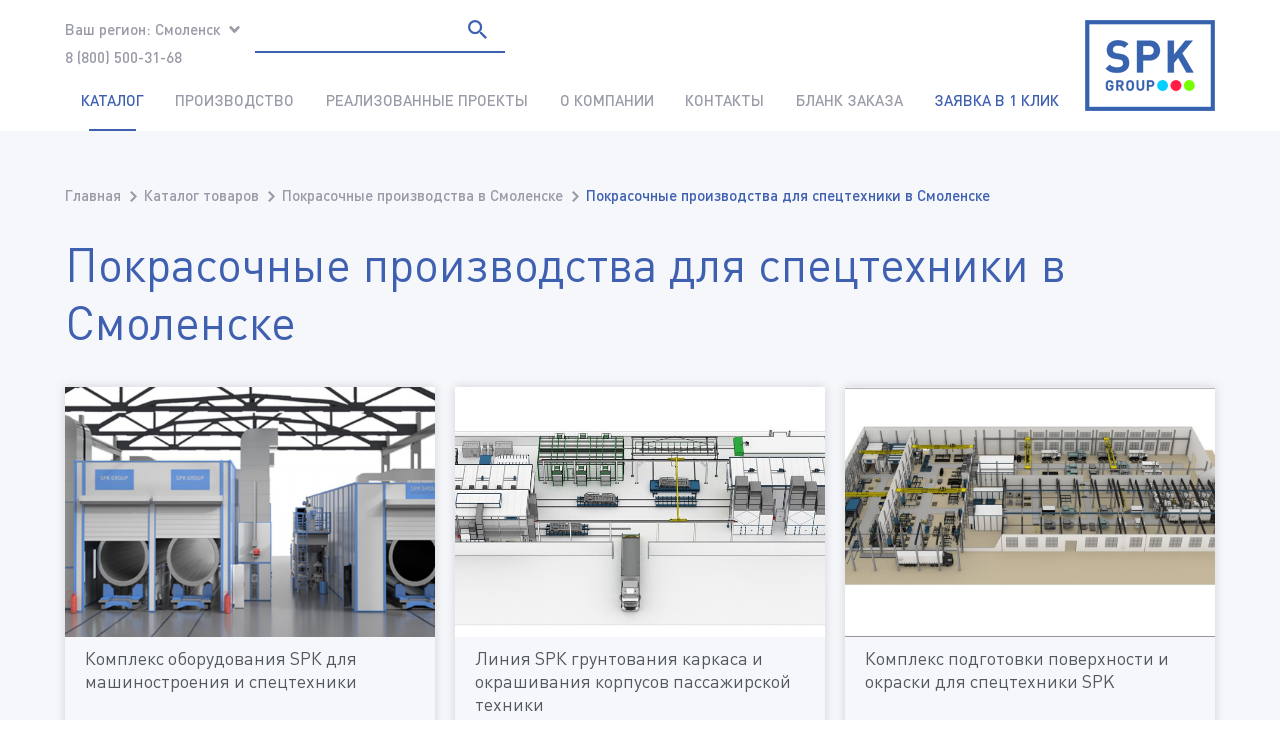

--- FILE ---
content_type: text/html; charset=UTF-8
request_url: https://smolensk.spk-group.pro/catalog/pokrasochnye-proizvodstva/pokrasochnye-proizvodstva-dlya-spetstekhniki/
body_size: 15985
content:

<!DOCTYPE html>
<html lang="ru">

<head>
	<meta http-equiv="Content-Type" content="text/html; charset=UTF-8" />
<meta name="robots" content="index, follow" />
<meta name="description" content="Покрасочные производства для спецтехники. Проектирование и изготовление в Смоленске, Смоленская область" />
<link href="/bitrix/js/main/core/css/core.min.css?16166678953575" type="text/css" rel="stylesheet" />



<link href="/bitrix/css/main/themes/blue/style.min.css?1615289202331" type="text/css"  rel="stylesheet" />
<link href="/bitrix/js/ui/fonts/opensans/ui.font.opensans.min.css?16152893181861" type="text/css"  rel="stylesheet" />
<link href="/bitrix/js/main/popup/dist/main.popup.bundle.min.css?161528929123520" type="text/css"  rel="stylesheet" />
<link href="/bitrix/cache/css/s1/spk-group/page_6a7ba815229fc84da6d0731478400203/page_6a7ba815229fc84da6d0731478400203_v1.css?173738001122917" type="text/css"  rel="stylesheet" />
<link href="/bitrix/cache/css/s1/spk-group/template_d51570b08532ada659ee68b10487a277/template_d51570b08532ada659ee68b10487a277_v1.css?1737379817158472" type="text/css"  data-template-style="true" rel="stylesheet" />
<script type="text/javascript">if(!window.BX)window.BX={};if(!window.BX.message)window.BX.message=function(mess){if(typeof mess==='object'){for(let i in mess) {BX.message[i]=mess[i];} return true;}};</script>
<script type="text/javascript">(window.BX||top.BX).message({'JS_CORE_LOADING':'Загрузка...','JS_CORE_NO_DATA':'- Нет данных -','JS_CORE_WINDOW_CLOSE':'Закрыть','JS_CORE_WINDOW_EXPAND':'Развернуть','JS_CORE_WINDOW_NARROW':'Свернуть в окно','JS_CORE_WINDOW_SAVE':'Сохранить','JS_CORE_WINDOW_CANCEL':'Отменить','JS_CORE_WINDOW_CONTINUE':'Продолжить','JS_CORE_H':'ч','JS_CORE_M':'м','JS_CORE_S':'с','JSADM_AI_HIDE_EXTRA':'Скрыть лишние','JSADM_AI_ALL_NOTIF':'Показать все','JSADM_AUTH_REQ':'Требуется авторизация!','JS_CORE_WINDOW_AUTH':'Войти','JS_CORE_IMAGE_FULL':'Полный размер'});</script>

<script type="text/javascript" src="/bitrix/js/main/core/core.min.js?1616667897259871"></script>

<script>BX.setJSList(['/bitrix/js/main/core/core_ajax.js','/bitrix/js/main/core/core_promise.js','/bitrix/js/main/polyfill/promise/js/promise.js','/bitrix/js/main/loadext/loadext.js','/bitrix/js/main/loadext/extension.js','/bitrix/js/main/polyfill/promise/js/promise.js','/bitrix/js/main/polyfill/find/js/find.js','/bitrix/js/main/polyfill/includes/js/includes.js','/bitrix/js/main/polyfill/matches/js/matches.js','/bitrix/js/ui/polyfill/closest/js/closest.js','/bitrix/js/main/polyfill/fill/main.polyfill.fill.js','/bitrix/js/main/polyfill/find/js/find.js','/bitrix/js/main/polyfill/matches/js/matches.js','/bitrix/js/main/polyfill/core/dist/polyfill.bundle.js','/bitrix/js/main/core/core.js','/bitrix/js/main/polyfill/intersectionobserver/js/intersectionobserver.js','/bitrix/js/main/lazyload/dist/lazyload.bundle.js','/bitrix/js/main/polyfill/core/dist/polyfill.bundle.js','/bitrix/js/main/parambag/dist/parambag.bundle.js']);
BX.setCSSList(['/bitrix/js/main/core/css/core.css','/bitrix/js/main/lazyload/dist/lazyload.bundle.css','/bitrix/js/main/parambag/dist/parambag.bundle.css']);</script>
<script type="text/javascript">(window.BX||top.BX).message({'LANGUAGE_ID':'ru','FORMAT_DATE':'DD.MM.YYYY','FORMAT_DATETIME':'DD.MM.YYYY HH:MI:SS','COOKIE_PREFIX':'BITRIX_SM','SERVER_TZ_OFFSET':'10800','SITE_ID':'s1','SITE_DIR':'/','USER_ID':'','SERVER_TIME':'1769031759','USER_TZ_OFFSET':'0','USER_TZ_AUTO':'Y','bitrix_sessid':'b2fc3419dde60ae0fdb7da74926f170f'});</script>


<script type="text/javascript"  src="/bitrix/cache/js/s1/spk-group/kernel_main/kernel_main_v1.js?1738912180152284"></script>
<script type="text/javascript" src="/bitrix/js/twim.recaptchafree/script.js?16152887664421"></script>
<script type="text/javascript" src="https://www.google.com/recaptcha/api.js?onload=onloadRecaptchafree&render=explicit&hl=ru"></script>
<script type="text/javascript" src="/bitrix/js/main/jquery/jquery-1.8.3.min.js?161528902193637"></script>
<script type="text/javascript" src="/bitrix/js/altasib.feedback/jquery.maskedinput/jquery.maskedinput.min.js?16152889914312"></script>
<script type="text/javascript" src="/bitrix/js/main/popup/dist/main.popup.bundle.min.js?161666789758736"></script>
<script type="text/javascript">BX.setJSList(['/bitrix/js/main/core/core_fx.js','/bitrix/js/main/session.js','/bitrix/js/main/pageobject/pageobject.js','/bitrix/js/main/core/core_window.js','/bitrix/js/main/date/main.date.js','/bitrix/js/main/core/core_date.js','/bitrix/js/main/utils.js','/local/templates/spk-group/components/bitrix/catalog/main_cat/bitrix/catalog.section/.default/script.js','/local/templates/spk-group/components/bitrix/catalog.item/cat_item/script.js','/bitrix/components/bitrix/search.title/script.js','/local/templates/spk-group/components/bitrix/menu/top_menu/script.js','/local/templates/spk-group/components/altasib/feedback.form/OneClickForm/form_script.js']);</script>
<script type="text/javascript">BX.setCSSList(['/local/templates/spk-group/components/bitrix/catalog.item/cat_item/style.css','/local/templates/spk-group/assets/css/normalize.css','/local/templates/spk-group/assets/css/owl.carousel.min.css','/local/templates/spk-group/assets/css/styles.css','/local/templates/spk-group/assets/css/form_style.css','/local/templates/spk-group/components/bitrix/search.title/.default/style.css','/local/templates/spk-group/components/bitrix/menu/top_menu/style.css','/local/templates/spk-group/template_styles.css']);</script>
<link rel="stylesheet" href="https://cdn.jsdelivr.net/gh/fancyapps/fancybox@3.5.7/dist/jquery.fancybox.min.css"/>
<script src="https://cdn.jsdelivr.net/gh/fancyapps/fancybox@3.5.7/dist/jquery.fancybox.min.js"></script>
<meta name="viewport" content="width=device-width, initial-scale=1.0">
<meta http-equiv="X-UA-Compatible" content="IE=edge" />
<link rel="canonical" href="https://smolensk.spk-group.pro/catalog/pokrasochnye-proizvodstva/pokrasochnye-proizvodstva-dlya-spetstekhniki/"/>



<script type="text/javascript"  src="/bitrix/cache/js/s1/spk-group/template_4157912cf5de55ea434e64e66244880a/template_4157912cf5de55ea434e64e66244880a_v1.js?173737981724773"></script>
<script type="text/javascript"  src="/bitrix/cache/js/s1/spk-group/page_cdb12d499ac82954b3013b31134b089e/page_cdb12d499ac82954b3013b31134b089e_v1.js?173738001149903"></script>
<script type="text/javascript">var _ba = _ba || []; _ba.push(["aid", "62966e5622adde1e259e465ec7c97e53"]); _ba.push(["host", "smolensk.spk-group.pro"]); (function() {var ba = document.createElement("script"); ba.type = "text/javascript"; ba.async = true;ba.src = (document.location.protocol == "https:" ? "https://" : "http://") + "bitrix.info/ba.js";var s = document.getElementsByTagName("script")[0];s.parentNode.insertBefore(ba, s);})();</script>



	<title>
		Покрасочные производства для спецтехники - Покрасочные производства в Смоленске, Смоленская область 	</title>
	<link rel="icon" type="image/x-icon" href="/local/templates/spk-group/favicon.ico?" />
		<script src="/local/templates/spk-group/assets/js/owl.carousel.min.js"></script>
	<script src="https://cdnjs.cloudflare.com/ajax/libs/jquery.mask/1.14.16/jquery.mask.min.js"></script>

</head>

<body>
<!-- Yandex.Metrika counter -->
<script type="text/javascript" >
   (function(m,e,t,r,i,k,a){m[i]=m[i]||function(){(m[i].a=m[i].a||[]).push(arguments)};
   m[i].l=1*new Date();k=e.createElement(t),a=e.getElementsByTagName(t)[0],k.async=1,k.src=r,a.parentNode.insertBefore(k,a)})
   (window, document, "script", "https://mc.yandex.ru/metrika/tag.js", "ym");

   ym(30621342, "init", {
        clickmap:true,
        trackLinks:true,
        accurateTrackBounce:true,
        webvisor:true
   });
</script>
<noscript><div><img src="https://mc.yandex.ru/watch/30621342" style="position:absolute; left:-9999px;" alt="" /></div></noscript>
<!-- /Yandex.Metrika counter -->
	<div id="panel">
			</div>
	<header class="header h-container h-container-row">
		<!-- Триггер мобильного меню-->
		<button class="header__trigger header__trigger_hamb h-device_not-desktop h-svg-button h-device_not-desktop" data-trigger="popover-toggle" data-breakpoint="<1024" data-target="js-header-navbar">
			<span></span>
		</button>

		<!-- Триггер мобильного поиска -->
		<button class="header__trigger header__trigger_loupe h-device_not-desktop h-svg-button" data-trigger="popover-toggle" data-breakpoint="<1024" data-target="js-header-search">
			<svg class="h-image_responsive h-svg_fill">
				<use xlink:href="/local/templates/spk-group/assets/img/svg/sprites/icons.svg#icon_loupe" href="/local/templates/spk-group/assets/img/svg/sprites/icons.svg#icon_loupe" />
			</svg>
		</button>

		<!-- Логотип -->
		<div class="header__logo logo">

						<a itemprop="url" href="/">
				<span class="logo__link">
					<img class="logo__image h-image_responsive" srcset="/local/templates/spk-group/assets/img/logo_small.png 75w, /local/templates/spk-group/assets/img/logo.png 130w" sizes="(max-width: 1023px) 75px, 130px" src="/local/templates/spk-group/assets/img/logo.png" title="УР-СПК" alt="Логотип">
				</span>
			</a>
			
		</div>

		<div class="header__container">
			<div class="header__contacts">
							<!-- Переключатель городов -->
				<div class="header__region b-region"><span class="b-region__trigger"> <span class="b-region__sign">Ваш регион:</span> <span class="b-region__value h-icon_arrow h-icon_arrow_down">Смоленск</span></span>
					<ul class="b-region__dropdown">
													<li class="b-region__dropdown-item"><a class="b-region__dropdown-link h-link_unstyled" href="https://ur-spk.ru">Екатеринбург</a></li>

													<li class="b-region__dropdown-item"><a class="b-region__dropdown-link h-link_unstyled" href="https://abakan.spk-group.pro ">Абакан</a></li>

													<li class="b-region__dropdown-item"><a class="b-region__dropdown-link h-link_unstyled" href="https://angarsk.spk-group.pro ">Ангарск</a></li>

													<li class="b-region__dropdown-item"><a class="b-region__dropdown-link h-link_unstyled" href="https://arkhangelsk.spk-group.pro ">Архангельск</a></li>

													<li class="b-region__dropdown-item"><a class="b-region__dropdown-link h-link_unstyled" href="https://spk-group.kz">Астана</a></li>

													<li class="b-region__dropdown-item"><a class="b-region__dropdown-link h-link_unstyled" href="https://astrakhan.spk-group.pro ">Астрахань</a></li>

													<li class="b-region__dropdown-item"><a class="b-region__dropdown-link h-link_unstyled" href="https://barnaul.spk-group.pro">Барнаул</a></li>

													<li class="b-region__dropdown-item"><a class="b-region__dropdown-link h-link_unstyled" href="https://biysk.spk-group.pro ">Бийск</a></li>

													<li class="b-region__dropdown-item"><a class="b-region__dropdown-link h-link_unstyled" href="https://vladivostok.spk-group.pro">Владивосток</a></li>

													<li class="b-region__dropdown-item"><a class="b-region__dropdown-link h-link_unstyled" href="https://volgograd.spk-group.pro">Волгоград</a></li>

													<li class="b-region__dropdown-item"><a class="b-region__dropdown-link h-link_unstyled" href="https://voronezh.spk-group.pro">Воронеж</a></li>

													<li class="b-region__dropdown-item"><a class="b-region__dropdown-link h-link_unstyled" href="https://gorno-altaysk.spk-group.pro ">Горно-Алтайск</a></li>

													<li class="b-region__dropdown-item"><a class="b-region__dropdown-link h-link_unstyled" href="https://izhevsk.spk-group.pro/">Ижевск</a></li>

													<li class="b-region__dropdown-item"><a class="b-region__dropdown-link h-link_unstyled" href="https://irkutsk.spk-group.pro">Иркутск</a></li>

													<li class="b-region__dropdown-item"><a class="b-region__dropdown-link h-link_unstyled" href="https://yoshkar-ola.spk-group.pro">Йошкар-Ола</a></li>

													<li class="b-region__dropdown-item"><a class="b-region__dropdown-link h-link_unstyled" href="https://kazan-spk.ru">Казань</a></li>

													<li class="b-region__dropdown-item"><a class="b-region__dropdown-link h-link_unstyled" href="https://kaliningrad.spk-group.pro">Калининград</a></li>

													<li class="b-region__dropdown-item"><a class="b-region__dropdown-link h-link_unstyled" href="https://kaluga.spk-group.pro">Калуга</a></li>

													<li class="b-region__dropdown-item"><a class="b-region__dropdown-link h-link_unstyled" href="https://kirov.spk-group.pro">Киров</a></li>

													<li class="b-region__dropdown-item"><a class="b-region__dropdown-link h-link_unstyled" href="https://krasnodar.spk-group.pro">Краснодар</a></li>

													<li class="b-region__dropdown-item"><a class="b-region__dropdown-link h-link_unstyled" href="https://krasnoyarsk.spk-group.pro">Красноярск</a></li>

													<li class="b-region__dropdown-item"><a class="b-region__dropdown-link h-link_unstyled" href="https://kurgan.spk-group.pro">Курган</a></li>

													<li class="b-region__dropdown-item"><a class="b-region__dropdown-link h-link_unstyled" href="https://kursk.spk-group.pro ">Курск</a></li>

													<li class="b-region__dropdown-item"><a class="b-region__dropdown-link h-link_unstyled" href="https://kyzyl.spk-group.pro">Кызыл</a></li>

													<li class="b-region__dropdown-item"><a class="b-region__dropdown-link h-link_unstyled" href="https://lipetsk.spk-group.pro">Липецк</a></li>

													<li class="b-region__dropdown-item"><a class="b-region__dropdown-link h-link_unstyled" href="https://maykop.spk-group.pro ">Майкоп</a></li>

													<li class="b-region__dropdown-item"><a class="b-region__dropdown-link h-link_unstyled" href="https://spk-group.by">Минск</a></li>

													<li class="b-region__dropdown-item"><a class="b-region__dropdown-link h-link_unstyled" href="https://spk-group.pro">Москва</a></li>

													<li class="b-region__dropdown-item"><a class="b-region__dropdown-link h-link_unstyled" href="https://murmansk.spk-group.pro">Мурманск</a></li>

													<li class="b-region__dropdown-item"><a class="b-region__dropdown-link h-link_unstyled" href="https://naberezhnye-chelny.spk-group.pro">Набережные Челны</a></li>

													<li class="b-region__dropdown-item"><a class="b-region__dropdown-link h-link_unstyled" href="https://nalchik.spk-group.pro">Нальчик</a></li>

													<li class="b-region__dropdown-item"><a class="b-region__dropdown-link h-link_unstyled" href="https://nizhniy-novgorod.spk-group.pro">Нижний Новгород</a></li>

													<li class="b-region__dropdown-item"><a class="b-region__dropdown-link h-link_unstyled" href="https://novokuznetsk.spk-group.pro">Новокузнецк</a></li>

													<li class="b-region__dropdown-item"><a class="b-region__dropdown-link h-link_unstyled" href="https://novosibirsk.spk-group.pro">Новосибирск</a></li>

													<li class="b-region__dropdown-item"><a class="b-region__dropdown-link h-link_unstyled" href="https://omsk.spk-group.pro">Омск</a></li>

													<li class="b-region__dropdown-item"><a class="b-region__dropdown-link h-link_unstyled" href="https://orel.spk-group.pro">Орёл</a></li>

													<li class="b-region__dropdown-item"><a class="b-region__dropdown-link h-link_unstyled" href="https://orenburg.spk-group.pro ">Оренбург</a></li>

													<li class="b-region__dropdown-item"><a class="b-region__dropdown-link h-link_unstyled" href="https://penza.spk-group.pro">Пенза</a></li>

													<li class="b-region__dropdown-item"><a class="b-region__dropdown-link h-link_unstyled" href="https://perm.spk-group.pro">Пермь</a></li>

													<li class="b-region__dropdown-item"><a class="b-region__dropdown-link h-link_unstyled" href="https://petrozavodsk.spk-group.pro">Петрозаводск</a></li>

													<li class="b-region__dropdown-item"><a class="b-region__dropdown-link h-link_unstyled" href="https://petropavlovsk-kamchatskiy.spk-group.pro">Петропавловск-Камчатский</a></li>

													<li class="b-region__dropdown-item"><a class="b-region__dropdown-link h-link_unstyled" href="https://tu-spk.ru">Приволжский ФО</a></li>

													<li class="b-region__dropdown-item"><a class="b-region__dropdown-link h-link_unstyled" href="https://rostov.spk-group.pro">Ростов</a></li>

													<li class="b-region__dropdown-item"><a class="b-region__dropdown-link h-link_unstyled" href="https://rostov-na-donu.spk-group.pro">Ростов-на-Дону</a></li>

													<li class="b-region__dropdown-item"><a class="b-region__dropdown-link h-link_unstyled" href="https://ryazan.spk-group.pro">Рязань</a></li>

													<li class="b-region__dropdown-item"><a class="b-region__dropdown-link h-link_unstyled" href="https://samara.spk-group.pro">Самара</a></li>

													<li class="b-region__dropdown-item"><a class="b-region__dropdown-link h-link_unstyled" href="https://saransk.spk-group.pro">Саранск</a></li>

													<li class="b-region__dropdown-item"><a class="b-region__dropdown-link h-link_unstyled" href="https://saratov.spk-group.pro">Саратов</a></li>

													<li class="b-region__dropdown-item"><a class="b-region__dropdown-link h-link_unstyled" href="https://smolensk.spk-group.pro">Смоленск</a></li>

													<li class="b-region__dropdown-item"><a class="b-region__dropdown-link h-link_unstyled" href="https://sochi.spk-group.pro">Сочи</a></li>

													<li class="b-region__dropdown-item"><a class="b-region__dropdown-link h-link_unstyled" href="https://stavropol.spk-group.pro">Ставрополь</a></li>

													<li class="b-region__dropdown-item"><a class="b-region__dropdown-link h-link_unstyled" href="https://surgut.spk-group.pro">Сургут</a></li>

													<li class="b-region__dropdown-item"><a class="b-region__dropdown-link h-link_unstyled" href="https://syktyvkar.spk-group.pro ">Сыктывкар</a></li>

													<li class="b-region__dropdown-item"><a class="b-region__dropdown-link h-link_unstyled" href="https://tver.spk-group.pro">Тверь</a></li>

													<li class="b-region__dropdown-item"><a class="b-region__dropdown-link h-link_unstyled" href="https://tolyatti.spk-group.pro">Тольятти</a></li>

													<li class="b-region__dropdown-item"><a class="b-region__dropdown-link h-link_unstyled" href="https://tomsk.spk-group.pro ">Томск</a></li>

													<li class="b-region__dropdown-item"><a class="b-region__dropdown-link h-link_unstyled" href="https://tula.spk-group.pro">Тула</a></li>

													<li class="b-region__dropdown-item"><a class="b-region__dropdown-link h-link_unstyled" href="https://tyumen.spk-group.pro">Тюмень</a></li>

													<li class="b-region__dropdown-item"><a class="b-region__dropdown-link h-link_unstyled" href="https://ulan-ude.spk-group.pro">Улан-Удэ</a></li>

													<li class="b-region__dropdown-item"><a class="b-region__dropdown-link h-link_unstyled" href="https://ulyanovsk.spk-group.pro">Ульяновск</a></li>

													<li class="b-region__dropdown-item"><a class="b-region__dropdown-link h-link_unstyled" href="https://ufa.spk-group.pro/">Уфа</a></li>

													<li class="b-region__dropdown-item"><a class="b-region__dropdown-link h-link_unstyled" href="https://khabarovsk.spk-group.pro">Хабаровск</a></li>

													<li class="b-region__dropdown-item"><a class="b-region__dropdown-link h-link_unstyled" href="https://hmao.spk-group.pro">Ханты-Мансийск</a></li>

													<li class="b-region__dropdown-item"><a class="b-region__dropdown-link h-link_unstyled" href="https://cheboksary.spk-group.pro">Чебоксары</a></li>

													<li class="b-region__dropdown-item"><a class="b-region__dropdown-link h-link_unstyled" href="https://chelyabinsk.spk-group.pro">Челябинск</a></li>

													<li class="b-region__dropdown-item"><a class="b-region__dropdown-link h-link_unstyled" href="https://cherkessk.spk-group.pro">Черкесск</a></li>

													<li class="b-region__dropdown-item"><a class="b-region__dropdown-link h-link_unstyled" href="https://chita.spk-group.pro">Чита</a></li>

													<li class="b-region__dropdown-item"><a class="b-region__dropdown-link h-link_unstyled" href="https://elista.spk-group.pro">Элиста</a></li>

													<li class="b-region__dropdown-item"><a class="b-region__dropdown-link h-link_unstyled" href="https://yakutsk.spk-group.pro">Якутск</a></li>

													<li class="b-region__dropdown-item"><a class="b-region__dropdown-link h-link_unstyled" href="https://yaroslavl.spk-group.pro">Ярославль</a></li>

										
					</ul>
				</div>

				<!-- Телефоны -->
				<div class="header__phones">

					<p>
	<a href="tel:88005003168">8 (800) 500-31-68</a>
</p>				</div>

			</div>

			<!-- поиск -->
			
<div class="header__search b-search" id="header__search" data-class="js-header-search">
	<button class="b-search__close h-svg-button h-device_not-desktop _active" type="button" data-trigger="popover-toggle"
				data-target="js-header-search"></button>
    <form class="b-search__form" action="/catalog/">
		<input class="b-search__input" type="text" id="header__search-input" name="q" value="" size="15" placeholder="Поиск" maxlength="50" />
		<button name="s" class="b-search__submit h-svg-button" type="submit">
			<svg class="h-image_responsive h-svg_fill">
			<use xlink:href="/local/templates/spk-group/assets/img/svg/sprites/icons.svg#icon_loupe" href="/local/templates/spk-group/assets/img/svg/sprites/icons.svg#icon_loupe"></use></svg>
		</button>
    </form>
</div>
<script>
	BX.ready(function(){
		new JCTitleSearch({
			'AJAX_PAGE' : '/catalog/pokrasochnye-proizvodstva/pokrasochnye-proizvodstva-dlya-spetstekhniki/',
			'CONTAINER_ID': 'header__search',
			'INPUT_ID': 'header__search-input',
			'MIN_QUERY_LEN': 2
		});
	});
</script>


			<!-- Popover основного меню -->
			<div class="header__navbar popover-header" data-class="js-header-navbar">
				<div class="popover-header__head h-device_not-desktop">
					<!-- Лого -->
										<div class="popover-header__logo">
						<a href="/" class="logo__link">
							<img class="logo__image h-image_responsive" srcset="/local/templates/spk-group/assets/img/logo_75w.png 75w, /local/templates/spk-group/assets/img/logo_130w.png 130w" sizes="(max-width: 1023px) 75px, 130px" src="/local/templates/spk-group/assets/img/logo_130w.png" title="УР-СПК" alt="Логотип">
						</a>
					</div>
										<!-- Триггер сокрытия -->
					<button type="button" class="popover-header__close h-svg-button" data-trigger="popover-toggle" data-target="js-header-navbar">
						<svg class="h-image_responsive h-svg_fill">
							<use xlink:href="/local/templates/spk-group/assets/img/svg/sprites/icons.svg#icon_close" href="/local/templates/spk-group/assets/img/svg/sprites/icons.svg#icon_close" />
						</svg>
					</button>
				</div>

				<!-- Основное меню -->
				
<div class="popover-header__navbar navbar-header">
<ul class="navbar-header__list">

		
	
				
			<li class="navbar-header__item  _active ">
				<a href="/catalog/" class="navbar-header__link h-link_unstyled">Каталог</a>
				<span class="navbar-header__trigger" data-trigger="popover-toggle" data-target="js-header-navbar_1"></span>
				<div class="navbar-header__popover" data-class="js-header-navbar_1">
					<span class="navbar-header__back" data-target="js-header-navbar_1" data-trigger="popover-toggle">Каталог</span>
					<ul class="navbar-header__list navbar-header__list_sub">
				
		
	
	
		
	
					<li class="navbar-header__item navbar-header__item_sub _parent">
			
			<a href="/catalog/proizvodstvo-pokrasochnykh-kamer/" class="navbar-header__link navbar-header__link_sub h-link_unstyled"><span class="navbar-header__sign"> Производство покрасочных камер</span></a>
			<span class="navbar-header__trigger" data-trigger="popover-toggle" data-target="js-header-navbar_2_2"></span>	
				<div class="navbar-header__popover" data-class="js-header-navbar_2_2">
				<span class="navbar-header__back" data-target="js-header-navbar_2_2" data-trigger="popover-toggle">Производство покрасочных камер</span>	
					<ul class="navbar-header__list navbar-header__list_sub">
				
				
		
	
	
		
	
		
						<li class="navbar-header__item navbar-header__item_sub">
				<a href="/catalog/proizvodstvo-pokrasochnykh-kamer/proizvodstvo-okrasochno-sushilnykh-kamer-dlya-vagonov/" class="navbar-header__link navbar-header__link_sub h-link_unstyled"> <span class="navbar-header__sign"> Производство окрасочно-сушильных камер для вагонов</span></a>
	
			</li>
			
		
	
	
		
	
		
						<li class="navbar-header__item navbar-header__item_sub">
				<a href="/catalog/proizvodstvo-pokrasochnykh-kamer/proizvodstvo-okrasochnykh-kamer-dlya-samoletov/" class="navbar-header__link navbar-header__link_sub h-link_unstyled"> <span class="navbar-header__sign"> Производство окрасочных камер для самолетов</span></a>
	
			</li>
			
		
	
	
		
	
		
						<li class="navbar-header__item navbar-header__item_sub">
				<a href="/catalog/proizvodstvo-pokrasochnykh-kamer/proizvodstvo-okrasochnykh-kamer-ulichnoy-ustanovki/" class="navbar-header__link navbar-header__link_sub h-link_unstyled"> <span class="navbar-header__sign"> Производство окрасочных камер уличной установки</span></a>
	
			</li>
			
		
	
	
		
	
		
						<li class="navbar-header__item navbar-header__item_sub">
				<a href="/catalog/proizvodstvo-pokrasochnykh-kamer/proizvodstvo-okrasochnykh-kamer-dlya-metallokonstruktsiy/" class="navbar-header__link navbar-header__link_sub h-link_unstyled"> <span class="navbar-header__sign"> Производство окрасочных камер для металлоконструкций</span></a>
	
			</li>
			
		
	
	
		
	
		
						<li class="navbar-header__item navbar-header__item_sub">
				<a href="/catalog/proizvodstvo-pokrasochnykh-kamer/pokrasochno-sushilnye-kamery-dlya-neftegazovoy-otrasli/" class="navbar-header__link navbar-header__link_sub h-link_unstyled"> <span class="navbar-header__sign"> Покрасочно-сушильные камеры для нефтегазовой отрасли</span></a>
	
			</li>
			
		
	
	
		
	
		
						<li class="navbar-header__item navbar-header__item_sub">
				<a href="/catalog/proizvodstvo-pokrasochnykh-kamer/proizvodstvo-okrasochno-sushilnykh-kamer-dlya-vertoletov/" class="navbar-header__link navbar-header__link_sub h-link_unstyled"> <span class="navbar-header__sign"> Производство окрасочно-сушильных камер для вертолетов</span></a>
	
			</li>
			
		
	
	
		
	
		
						<li class="navbar-header__item navbar-header__item_sub">
				<a href="/catalog/proizvodstvo-pokrasochnykh-kamer/proizvodstvo-pokrasochno-sushilnykh-kamer-dlya-voennoy-tekhniki/" class="navbar-header__link navbar-header__link_sub h-link_unstyled"> <span class="navbar-header__sign"> Производство покрасочно-сушильных камер для военной техники</span></a>
	
			</li>
			
		
	
	
		
	
		
						<li class="navbar-header__item navbar-header__item_sub">
				<a href="/catalog/proizvodstvo-pokrasochnykh-kamer/proizvodstvo-pokrasochnykh-kamer-dlya-kranov/" class="navbar-header__link navbar-header__link_sub h-link_unstyled"> <span class="navbar-header__sign"> Производство покрасочных камер для кранов</span></a>
	
			</li>
			
		
	
	
		
	
		
						<li class="navbar-header__item navbar-header__item_sub">
				<a href="/catalog/proizvodstvo-pokrasochnykh-kamer/okrasochno-sushilnye-kamery-dlya-vodnogo-transporta/" class="navbar-header__link navbar-header__link_sub h-link_unstyled"> <span class="navbar-header__sign"> Окрасочно-сушильные камеры для водного транспорта</span></a>
	
			</li>
			
		
	
	
		
	
		
						<li class="navbar-header__item navbar-header__item_sub">
				<a href="/catalog/proizvodstvo-pokrasochnykh-kamer/avtomobilnye-kamery/" class="navbar-header__link navbar-header__link_sub h-link_unstyled"> <span class="navbar-header__sign"> Автомобильные камеры</span></a>
	
			</li>
			
		
	
	
		
	
		
						<li class="navbar-header__item navbar-header__item_sub">
				<a href="/catalog/proizvodstvo-pokrasochnykh-kamer/dizelnye-pokrasochnye-kamery/" class="navbar-header__link navbar-header__link_sub h-link_unstyled"> <span class="navbar-header__sign"> Дизельные покрасочные камеры</span></a>
	
			</li>
			
		
	
	
		
	
		
						<li class="navbar-header__item navbar-header__item_sub">
				<a href="/catalog/proizvodstvo-pokrasochnykh-kamer/infrakrasnye-kamery/" class="navbar-header__link navbar-header__link_sub h-link_unstyled"> <span class="navbar-header__sign"> Инфракрасные камеры</span></a>
	
			</li>
			
		
	
	
		
	
		
						<li class="navbar-header__item navbar-header__item_sub">
				<a href="/catalog/proizvodstvo-pokrasochnykh-kamer/kamera-na-gazu/" class="navbar-header__link navbar-header__link_sub h-link_unstyled"> <span class="navbar-header__sign"> Камера на газу</span></a>
	
			</li>
			
		
	
	
		
	
		
						<li class="navbar-header__item navbar-header__item_sub">
				<a href="/catalog/proizvodstvo-pokrasochnykh-kamer/modernizatsiya-pokrasochnykh-kamer/" class="navbar-header__link navbar-header__link_sub h-link_unstyled"> <span class="navbar-header__sign"> Модернизация покрасочных камер</span></a>
	
			</li>
			
		
	
	
		
	
		
						<li class="navbar-header__item navbar-header__item_sub">
				<a href="/catalog/proizvodstvo-pokrasochnykh-kamer/okrasochnye-kamery-s-sukhim-filtrom/" class="navbar-header__link navbar-header__link_sub h-link_unstyled"> <span class="navbar-header__sign"> Окрасочные камеры с сухим фильтром</span></a>
	
			</li>
			
		
	
	
		
	
		
						<li class="navbar-header__item navbar-header__item_sub">
				<a href="/catalog/proizvodstvo-pokrasochnykh-kamer/pokrasochnaya-kamera-dlya-detaley/" class="navbar-header__link navbar-header__link_sub h-link_unstyled"> <span class="navbar-header__sign"> Покрасочная камера для деталей</span></a>
	
			</li>
			
		
	
	
		
	
		
						<li class="navbar-header__item navbar-header__item_sub">
				<a href="/catalog/proizvodstvo-pokrasochnykh-kamer/pokrasochnye-kamery-vytyazhka-snizu/" class="navbar-header__link navbar-header__link_sub h-link_unstyled"> <span class="navbar-header__sign"> Покрасочные камеры вытяжка снизу</span></a>
	
			</li>
			
		
	
	
		
	
		
						<li class="navbar-header__item navbar-header__item_sub">
				<a href="/catalog/proizvodstvo-pokrasochnykh-kamer/pokrasochnye-kamery-prokhodnogo-tipa/" class="navbar-header__link navbar-header__link_sub h-link_unstyled"> <span class="navbar-header__sign"> Покрасочные камеры проходного типа</span></a>
	
			</li>
			
		
	
	
		
	
		
						<li class="navbar-header__item navbar-header__item_sub">
				<a href="/catalog/proizvodstvo-pokrasochnykh-kamer/proizvodstvo/" class="navbar-header__link navbar-header__link_sub h-link_unstyled"> <span class="navbar-header__sign"> Производство</span></a>
	
			</li>
			
		
	
	
		
	
		
						<li class="navbar-header__item navbar-header__item_sub">
				<a href="/catalog/proizvodstvo-pokrasochnykh-kamer/robotizirovannaya-okraska/" class="navbar-header__link navbar-header__link_sub h-link_unstyled"> <span class="navbar-header__sign"> Роботизированная окраска</span></a>
	
			</li>
			
		
	
	
		
	
		
						<li class="navbar-header__item navbar-header__item_sub">
				<a href="/catalog/proizvodstvo-pokrasochnykh-kamer/teleskopicheskie-pokrasochnye-kamery-i-mobilnye-kamery-sushki/" class="navbar-header__link navbar-header__link_sub h-link_unstyled"> <span class="navbar-header__sign"> Телескопические покрасочные камеры и мобильные камеры сушки</span></a>
	
			</li>
			
		
	
	
				</ul></li>	
	
					<li class="navbar-header__item navbar-header__item_sub _parent">
			
			<a href="/catalog/proizvodstvo-drobestruynykh-kamer/" class="navbar-header__link navbar-header__link_sub h-link_unstyled"><span class="navbar-header__sign"> Производство дробеструйных камер</span></a>
			<span class="navbar-header__trigger" data-trigger="popover-toggle" data-target="js-header-navbar_24_2"></span>	
				<div class="navbar-header__popover" data-class="js-header-navbar_24_2">
				<span class="navbar-header__back" data-target="js-header-navbar_24_2" data-trigger="popover-toggle">Производство дробеструйных камер</span>	
					<ul class="navbar-header__list navbar-header__list_sub">
				
				
		
	
	
		
	
		
						<li class="navbar-header__item navbar-header__item_sub">
				<a href="/catalog/proizvodstvo-drobestruynykh-kamer/drobestruynye-kamery-dlya-spetstekhniki/" class="navbar-header__link navbar-header__link_sub h-link_unstyled"> <span class="navbar-header__sign"> Дробеструйные камеры для спецтехники</span></a>
	
			</li>
			
		
	
	
		
	
		
						<li class="navbar-header__item navbar-header__item_sub">
				<a href="/catalog/proizvodstvo-drobestruynykh-kamer/proizvodstvo-ulichnykh-drobestruynykh-kamer/" class="navbar-header__link navbar-header__link_sub h-link_unstyled"> <span class="navbar-header__sign"> Производство уличных дробеструйных камер</span></a>
	
			</li>
			
		
	
	
		
	
		
						<li class="navbar-header__item navbar-header__item_sub">
				<a href="/catalog/proizvodstvo-drobestruynykh-kamer/drobestruynye-kamery-dlya-sudostroitelnoy-otrasli/" class="navbar-header__link navbar-header__link_sub h-link_unstyled"> <span class="navbar-header__sign"> Дробеструйные камеры для судостроительной отрасли</span></a>
	
			</li>
			
		
	
	
		
	
		
						<li class="navbar-header__item navbar-header__item_sub">
				<a href="/catalog/proizvodstvo-drobestruynykh-kamer/drobestruynye-kamery-dlya-zh-d/" class="navbar-header__link navbar-header__link_sub h-link_unstyled"> <span class="navbar-header__sign"> Дробеструйные камеры для ж/д</span></a>
	
			</li>
			
		
	
	
		
	
		
						<li class="navbar-header__item navbar-header__item_sub">
				<a href="/catalog/proizvodstvo-drobestruynykh-kamer/proizvodstvo-drobestruynykh-kamer-dlya-metallokonstruktsiy/" class="navbar-header__link navbar-header__link_sub h-link_unstyled"> <span class="navbar-header__sign"> Производство дробеструйных камер для металлоконструкций</span></a>
	
			</li>
			
		
	
	
		
	
		
						<li class="navbar-header__item navbar-header__item_sub">
				<a href="/catalog/proizvodstvo-drobestruynykh-kamer/drobestruynoe-oborudovanie-/" class="navbar-header__link navbar-header__link_sub h-link_unstyled"> <span class="navbar-header__sign"> Дробеструйное оборудование </span></a>
	
			</li>
			
		
	
	
		
	
		
						<li class="navbar-header__item navbar-header__item_sub">
				<a href="/catalog/proizvodstvo-drobestruynykh-kamer/drobemetnoe-oborudovanie/" class="navbar-header__link navbar-header__link_sub h-link_unstyled"> <span class="navbar-header__sign"> Дробеметное оборудование</span></a>
	
			</li>
			
		
	
	
				</ul></li>	
	
					<li class="navbar-header__item navbar-header__item_sub _parent">
			
			<a href="/catalog/zony-otkrytoy-okraski/" class="navbar-header__link navbar-header__link_sub h-link_unstyled"><span class="navbar-header__sign"> Зоны открытой окраски</span></a>
			<span class="navbar-header__trigger" data-trigger="popover-toggle" data-target="js-header-navbar_32_2"></span>	
				<div class="navbar-header__popover" data-class="js-header-navbar_32_2">
				<span class="navbar-header__back" data-target="js-header-navbar_32_2" data-trigger="popover-toggle">Зоны открытой окраски</span>	
					<ul class="navbar-header__list navbar-header__list_sub">
				
				
		
	
	
		
	
		
						<li class="navbar-header__item navbar-header__item_sub">
				<a href="/catalog/zony-otkrytoy-okraski/zony-otkrytoy-okraski-dlya-stroitelnykh-metallokonstruktsiy/" class="navbar-header__link navbar-header__link_sub h-link_unstyled"> <span class="navbar-header__sign"> Зоны открытой окраски для строительных металлоконструкций</span></a>
	
			</li>
			
		
	
	
		
	
		
						<li class="navbar-header__item navbar-header__item_sub">
				<a href="/catalog/zony-otkrytoy-okraski/zony-otkrytoy-okraski-dlya-kranovykh-konstruktsiy/" class="navbar-header__link navbar-header__link_sub h-link_unstyled"> <span class="navbar-header__sign"> Зоны открытой окраски для крановых конструкций</span></a>
	
			</li>
			
		
	
	
		
	
		
						<li class="navbar-header__item navbar-header__item_sub">
				<a href="/catalog/zony-otkrytoy-okraski/zony-otkrytoy-okraski-dlya-mostovykh-metallokonstruktsiy/" class="navbar-header__link navbar-header__link_sub h-link_unstyled"> <span class="navbar-header__sign"> Зоны открытой окраски для мостовых металлоконструкций</span></a>
	
			</li>
			
		
	
	
		
	
		
						<li class="navbar-header__item navbar-header__item_sub">
				<a href="/catalog/zony-otkrytoy-okraski/zony-otkrytoy-okraski-dlya-zh-d-tekhniki/" class="navbar-header__link navbar-header__link_sub h-link_unstyled"> <span class="navbar-header__sign"> Зоны открытой окраски для ж/д техники</span></a>
	
			</li>
			
		
	
	
		
	
		
						<li class="navbar-header__item navbar-header__item_sub">
				<a href="/catalog/zony-otkrytoy-okraski/zona-otkrytoy-okraski-dlya-sudovykh-konstruktsiy/" class="navbar-header__link navbar-header__link_sub h-link_unstyled"> <span class="navbar-header__sign"> Зона открытой окраски для судовых конструкций</span></a>
	
			</li>
			
		
	
	
		
	
		
						<li class="navbar-header__item navbar-header__item_sub">
				<a href="/catalog/zony-otkrytoy-okraski/zony-otkrytoy-okraski-dlya-gorno-shakhtnogo-oborudovaniya/" class="navbar-header__link navbar-header__link_sub h-link_unstyled"> <span class="navbar-header__sign"> Зоны открытой окраски для горно-шахтного оборудования</span></a>
	
			</li>
			
		
	
	
		
	
		
						<li class="navbar-header__item navbar-header__item_sub">
				<a href="/catalog/zony-otkrytoy-okraski/zony-otkrytoy-okraski-dlya-spetstekhniki/" class="navbar-header__link navbar-header__link_sub h-link_unstyled"> <span class="navbar-header__sign"> Зоны открытой окраски для спецтехники</span></a>
	
			</li>
			
		
	
	
		
	
		
						<li class="navbar-header__item navbar-header__item_sub">
				<a href="/catalog/zony-otkrytoy-okraski/zony-otkrytoy-okraski-dlya-neftegazovogo-oborudovaniya/" class="navbar-header__link navbar-header__link_sub h-link_unstyled"> <span class="navbar-header__sign"> Зоны открытой окраски для нефтегазового оборудования</span></a>
	
			</li>
			
		
	
	
		
	
		
						<li class="navbar-header__item navbar-header__item_sub">
				<a href="/catalog/zony-otkrytoy-okraski/zony-otkrytoy-okraski-dlya-sosudov-vysokogo-davleniya/" class="navbar-header__link navbar-header__link_sub h-link_unstyled"> <span class="navbar-header__sign"> Зоны открытой окраски для сосудов высокого давления</span></a>
	
			</li>
			
		
	
	
		
	
		
						<li class="navbar-header__item navbar-header__item_sub">
				<a href="/catalog/zony-otkrytoy-okraski/zony-otkrytoy-okraski-dlya-aviatsii/" class="navbar-header__link navbar-header__link_sub h-link_unstyled"> <span class="navbar-header__sign"> Зоны открытой окраски для авиации</span></a>
	
			</li>
			
		
	
	
		
	
		
						<li class="navbar-header__item navbar-header__item_sub">
				<a href="/catalog/zony-otkrytoy-okraski/zony-otkrytoy-okraski-dlya-vetrogeneratorov/" class="navbar-header__link navbar-header__link_sub h-link_unstyled"> <span class="navbar-header__sign"> Зоны открытой окраски для ветрогенераторов</span></a>
	
			</li>
			
		
	
	
		
	
		
						<li class="navbar-header__item navbar-header__item_sub">
				<a href="/catalog/zony-otkrytoy-okraski/sostav-oborudovaniya-zon-otkrytoy-okraski/" class="navbar-header__link navbar-header__link_sub h-link_unstyled"> <span class="navbar-header__sign"> Состав оборудования зон открытой окраски</span></a>
	
			</li>
			
		
	
	
				</ul></li>	
	
					<li class="navbar-header__item navbar-header__item_sub _parent">
			
			<a href="/catalog/pokrasochnye-proizvodstva/" class="navbar-header__link navbar-header__link_sub h-link_unstyled"><span class="navbar-header__sign"> Покрасочные производства</span></a>
			<span class="navbar-header__trigger" data-trigger="popover-toggle" data-target="js-header-navbar_45_2"></span>	
				<div class="navbar-header__popover" data-class="js-header-navbar_45_2">
				<span class="navbar-header__back" data-target="js-header-navbar_45_2" data-trigger="popover-toggle">Покрасочные производства</span>	
					<ul class="navbar-header__list navbar-header__list_sub">
				
				
		
	
	
		
	
		
						<li class="navbar-header__item navbar-header__item_sub">
				<a href="/catalog/pokrasochnye-proizvodstva/pokrasochnye-proizvodstva-dlya-aviatsii/" class="navbar-header__link navbar-header__link_sub h-link_unstyled"> <span class="navbar-header__sign"> Покрасочные производства для авиации</span></a>
	
			</li>
			
		
	
	
		
	
		
						<li class="navbar-header__item navbar-header__item_sub">
				<a href="/catalog/pokrasochnye-proizvodstva/pokrasochnye-proizvodstva-dlya-vetroenergetiki/" class="navbar-header__link navbar-header__link_sub h-link_unstyled"> <span class="navbar-header__sign"> Покрасочные производства для ветроэнергетики</span></a>
	
			</li>
			
		
	
	
		
	
		
						<li class="navbar-header__item navbar-header__item_sub">
				<a href="/catalog/pokrasochnye-proizvodstva/pokrasochnye-proizvodstva-dlya-kranov/" class="navbar-header__link navbar-header__link_sub h-link_unstyled"> <span class="navbar-header__sign"> Покрасочные производства для кранов</span></a>
	
			</li>
			
		
	
	
		
	
		
						<li class="navbar-header__item navbar-header__item_sub">
				<a href="/catalog/pokrasochnye-proizvodstva/pokrasochnye-proizvodstva-dlya-metallokonstruktsiy/" class="navbar-header__link navbar-header__link_sub h-link_unstyled"> <span class="navbar-header__sign"> Покрасочные производства для металлоконструкций</span></a>
	
			</li>
			
		
	
	
		
	
		
						<li class="navbar-header__item navbar-header__item_sub">
				<a href="/catalog/pokrasochnye-proizvodstva/pokrasochnye-proizvodstva-dlya-relsovoy-tekhniki/" class="navbar-header__link navbar-header__link_sub h-link_unstyled"> <span class="navbar-header__sign"> Покрасочные производства для рельсовой техники</span></a>
	
			</li>
			
		
	
	
		
	
		
						<li class="navbar-header__item navbar-header__item_sub">
				<a href="/catalog/pokrasochnye-proizvodstva/pokrasochnye-proizvodstva-dlya-spetstekhniki/" class="navbar-header__link navbar-header__link_sub h-link_unstyled"> <span class="navbar-header__sign"> Покрасочные производства для спецтехники</span></a>
	
			</li>
			
		
	
	
		
	
		
						<li class="navbar-header__item navbar-header__item_sub">
				<a href="/catalog/pokrasochnye-proizvodstva/pokrasochnye-proizvodstva-dlya-sudostroeniya/" class="navbar-header__link navbar-header__link_sub h-link_unstyled"> <span class="navbar-header__sign"> Покрасочные производства для судостроения</span></a>
	
			</li>
			
		
	
	
				</ul></li>	
	
					<li class="navbar-header__item navbar-header__item_sub _parent">
			
			<a href="/catalog/pokrasochnye-linii/" class="navbar-header__link navbar-header__link_sub h-link_unstyled"><span class="navbar-header__sign"> Покрасочные линии</span></a>
			<span class="navbar-header__trigger" data-trigger="popover-toggle" data-target="js-header-navbar_53_2"></span>	
				<div class="navbar-header__popover" data-class="js-header-navbar_53_2">
				<span class="navbar-header__back" data-target="js-header-navbar_53_2" data-trigger="popover-toggle">Покрасочные линии</span>	
					<ul class="navbar-header__list navbar-header__list_sub">
				
				
		
	
	
		
	
		
						<li class="navbar-header__item navbar-header__item_sub">
				<a href="/catalog/pokrasochnye-linii/linii-poroshkovoy-okraski-promyshlennye-poroshkovye-pokrytiya/" class="navbar-header__link navbar-header__link_sub h-link_unstyled"> <span class="navbar-header__sign"> Линии порошковой окраски. Промышленные порошковые покрытия</span></a>
	
			</li>
			
		
	
	
		
	
		
						<li class="navbar-header__item navbar-header__item_sub">
				<a href="/catalog/pokrasochnye-linii/pokrasochnye-linii-dlya-detaley-vertoletov/" class="navbar-header__link navbar-header__link_sub h-link_unstyled"> <span class="navbar-header__sign"> Покрасочные линии для деталей вертолетов</span></a>
	
			</li>
			
		
	
	
		
	
		
						<li class="navbar-header__item navbar-header__item_sub">
				<a href="/catalog/pokrasochnye-linii/pokrasochnye-linii-dlya-kommercheskogo-transporta/" class="navbar-header__link navbar-header__link_sub h-link_unstyled"> <span class="navbar-header__sign"> Покрасочные линии для коммерческого транспорта</span></a>
	
			</li>
			
		
	
	
		
	
		
						<li class="navbar-header__item navbar-header__item_sub">
				<a href="/catalog/pokrasochnye-linii/pokrasochnye-linii-dlya-proizvodstv/" class="navbar-header__link navbar-header__link_sub h-link_unstyled"> <span class="navbar-header__sign"> Покрасочные линии для производств</span></a>
	
			</li>
			
		
	
	
		
	
		
						<li class="navbar-header__item navbar-header__item_sub">
				<a href="/catalog/pokrasochnye-linii/pokrasochnye-linii-dlya-selkhozyaystvennoy-tekhniki/" class="navbar-header__link navbar-header__link_sub h-link_unstyled"> <span class="navbar-header__sign"> Покрасочные линии для сельскохозяйственной техники</span></a>
	
			</li>
			
		
	
	
		
	
		
						<li class="navbar-header__item navbar-header__item_sub">
				<a href="/catalog/pokrasochnye-linii/pokrasochnye-linii-dlya-spetstekhniki/" class="navbar-header__link navbar-header__link_sub h-link_unstyled"> <span class="navbar-header__sign"> Покрасочные линии для спецтехники</span></a>
	
			</li>
			
		
	
	
		
	
		
						<li class="navbar-header__item navbar-header__item_sub">
				<a href="/catalog/pokrasochnye-linii/pokrasochnye-linii-dlya-traktorov/" class="navbar-header__link navbar-header__link_sub h-link_unstyled"> <span class="navbar-header__sign"> Покрасочные линии для тракторов</span></a>
	
			</li>
			
		
	
	
				</ul></li>	
	
					<li class="navbar-header__item navbar-header__item_sub _parent">
			
			<a href="/catalog/proizvodstvo-moechnyh-kamer/" class="navbar-header__link navbar-header__link_sub h-link_unstyled"><span class="navbar-header__sign"> Производство моечных камер</span></a>
			<span class="navbar-header__trigger" data-trigger="popover-toggle" data-target="js-header-navbar_61_2"></span>	
				<div class="navbar-header__popover" data-class="js-header-navbar_61_2">
				<span class="navbar-header__back" data-target="js-header-navbar_61_2" data-trigger="popover-toggle">Производство моечных камер</span>	
					<ul class="navbar-header__list navbar-header__list_sub">
				
				
		
	
	
		
	
		
						<li class="navbar-header__item navbar-header__item_sub">
				<a href="/catalog/proizvodstvo-moechnyh-kamer/dozhdevalnye-kamery/" class="navbar-header__link navbar-header__link_sub h-link_unstyled"> <span class="navbar-header__sign"> Дождевальные камеры</span></a>
	
			</li>
			
		
	
	
		
	
		
						<li class="navbar-header__item navbar-header__item_sub">
				<a href="/catalog/proizvodstvo-moechnyh-kamer/kamery-fosfatirovaniya/" class="navbar-header__link navbar-header__link_sub h-link_unstyled"> <span class="navbar-header__sign"> Камеры фосфатирования</span></a>
	
			</li>
			
		
	
	
		
	
		
						<li class="navbar-header__item navbar-header__item_sub">
				<a href="/catalog/proizvodstvo-moechnyh-kamer/moechnye-kamery/" class="navbar-header__link navbar-header__link_sub h-link_unstyled"> <span class="navbar-header__sign"> Моечные камеры</span></a>
	
			</li>
			
		
	
	
				</ul></li>	
	
		
						<li class="navbar-header__item navbar-header__item_sub">
				<a href="/catalog/ustanovki-dlya-snyatiya-kraski-spk/" class="navbar-header__link navbar-header__link_sub h-link_unstyled"> <span class="navbar-header__sign"> Установки для снятия краски SPK</span></a>
	
			</li>
			
		
	
	
				</ul></li>	
	
		
							<li class="navbar-header__item"><a href="/catalog/proizvodstvo-pokrasochnykh-kamer/proizvodstvo/" class="navbar-header__link h-link_unstyled root-item">Производство</a></li>
			
		
	
	
		
	
		
							<li class="navbar-header__item"><a href="/realizovannye-proekty/" class="navbar-header__link h-link_unstyled root-item">Реализованные проекты</a></li>
			
		
	
	
		
	
		
							<li class="navbar-header__item"><a href="/o-kompanii/" class="navbar-header__link h-link_unstyled root-item">О компании</a></li>
			
		
	
	
		
	
		
							<li class="navbar-header__item"><a href="/kontakty/" class="navbar-header__link h-link_unstyled root-item">Контакты</a></li>
			
		
	
	
		
	
		
							<li class="navbar-header__item"><a href="/blank-zakaza/" class="navbar-header__link h-link_unstyled root-item">Бланк заказа</a></li>
			
		
	
	


<script data-b24-form="click/12/f3i217" data-skip-moving="true">
	(function(w,d,u){
	var s=d.createElement('script');s.async=true;s.src=u+'?'+(Date.now()/180000|0);
	var h=d.getElementsByTagName('script')[0];h.parentNode.insertBefore(s,h);
	})(window,document,'https://cdn-ru.bitrix24.ru/b5314773/crm/form/loader_12.js');
</script>
<li class="navbar-header__item">
	<span class="navbar-header__link navbar-header__link_button" data-b24-form="click/12/f3i217">Заявка в 1 клик</span>
	</li>

</ul>
</div>

			</div>
		</div>

	</header>

	        <span class="alx_feedback_popup" id="form_id_FID1"></span>
    
    
    <script type="text/javascript">
        if (typeof ALXpopup_FID1== 'undefined' && typeof ALXpopup != 'undefined' && typeof BX != 'undefined')
            var ALXpopup_FID1= BX.clone(ALXpopup);

        $(document).ready(function () {
            var param = {
                'width': "375px",
                'url': '',
                'data': {
                    "AJAX_CALL": "Y",
                    "OPEN_POPUP": "FID1",
                    "ELEMENT_ID_ATTR": "",
                    "TARGET_ELEMENT_ID": ""
                },
                'cssURL': ["/local/templates/spk-group/components/altasib/feedback.form/OneClickForm/form_style.css",
                                                                                                                                            "/local/templates/spk-group/components/altasib/feedback.form/OneClickForm/themes/theme_3578bd6d208f3593a3df445e9c801b35.css"
                                    ],
                'objClick': '#form_id_FID1.alx_feedback_popup',
                'popupAnimation': [
                    "alx-popup-show-anime0",
                    "alx-popup-hide-anime0",
                ],
                'openDelay': '200'
            };
            if (typeof ALXpopup_FID1!= 'undefined')
                ALXpopup_FID1.init(param);
            else
                ALXpopup.init(param);
        });

            </script>

    <div class="content">
 <aside class="content__slider b-slider">
	<div class="b-slider__item i-slide">  
		 
<img src='' alt=''>
	</div>
 </aside>
	<div class="content__wrapper h-container h-container-row">
 <nav class="content__path b-crumbs h-device_not-mobile">
		<ul class="b-crumbs__list"><li class="b-crumbs__item" itemprop="itemListElement" itemscope itemtype="http://schema.org/ListItem"><a class="b-crumbs__link" href="/" title="Главная" id="bx_breadcrumb_0" itemscope itemtype="https://schema.org/WebPage" itemprop="item"><span itemprop="name">Главная</span></a><meta itemprop="position" content="1" /></li><li class="b-crumbs__item" itemprop="itemListElement" itemscope itemtype="http://schema.org/ListItem"><a class="b-crumbs__link" href="/catalog/" title="Каталог товаров" id="bx_breadcrumb_1" itemscope itemtype="https://schema.org/WebPage" itemprop="item"><span itemprop="name">Каталог товаров</span></a><meta itemprop="position" content="2" /></li><li class="b-crumbs__item" itemprop="itemListElement" itemscope itemtype="http://schema.org/ListItem"><a class="b-crumbs__link" href="/catalog/pokrasochnye-proizvodstva/" title="Покрасочные производства в Смоленске" id="bx_breadcrumb_2" itemscope itemtype="https://schema.org/WebPage" itemprop="item"><span itemprop="name">Покрасочные производства в Смоленске</span></a><meta itemprop="position" content="3" /></li><li class="b-crumbs__item _active" itemprop="itemListElement" itemscope itemtype="http://schema.org/ListItem"><span itemprop="name">Покрасочные производства для спецтехники в Смоленске</span><meta itemprop="position" content="4" /></li></ul> </nav> <main class="content__main">
		<div class="h-block module-shop">
			<div class="h-block b-categories">
				 
<h1 class="content__title">Покрасочные производства для спецтехники в Смоленске</h1>


<ul class="b-categories__list" data-entity="container-1"><!-- items-container -->
	<div class="b-categories__item i-category "
		id="bx_3966226736_987_7e1b8e3524755c391129a9d7e6f2d206" data-entity="item">
		

		<a class="i-category__link h-link_unstyled" href="/catalog/pokrasochnye-proizvodstva/pokrasochnye-proizvodstva-dlya-spetstekhniki/kompleks-oborudovaniya-srk-dlya-mashinostroeniya-i-spetstekhniki/" title="Комплекс оборудования SРК для машиностроения и спецтехники"
			data-entity="image-wrapper">
	
		<div class="i-category__image" id="bx_3966226736_987_7e1b8e3524755c391129a9d7e6f2d206_pict">
			<span style="background: url('/upload/medialibrary/d50/d50705db5a03b50272898bec92549b74.jpg') no-repeat center;" class="h-aspect-ratio h-aspect-ratio_fullsize"></span>
		</div>
		<div class="i-category__container">
			<span class="i-category__name">Комплекс оборудования SРК для машиностроения и спецтехники</span>
		</div>
		</a>
		
			<script>
		  var obbx_3966226736_987_7e1b8e3524755c391129a9d7e6f2d206 = new JCCatalogItem({'PRODUCT_TYPE':'','SHOW_QUANTITY':false,'SHOW_ADD_BASKET_BTN':false,'SHOW_BUY_BTN':true,'SHOW_ABSENT':true,'SHOW_OLD_PRICE':false,'ADD_TO_BASKET_ACTION':'ADD','SHOW_CLOSE_POPUP':false,'SHOW_DISCOUNT_PERCENT':false,'DISPLAY_COMPARE':false,'BIG_DATA':false,'TEMPLATE_THEME':'blue','VIEW_MODE':'CARD','USE_SUBSCRIBE':false,'PRODUCT':{'ID':'987','NAME':'Комплекс оборудования SРК для машиностроения и спецтехники','DETAIL_PAGE_URL':'/catalog/pokrasochnye-proizvodstva/pokrasochnye-proizvodstva-dlya-spetstekhniki/kompleks-oborudovaniya-srk-dlya-mashinostroeniya-i-spetstekhniki/','PICT':{'ID':'5957','SRC':'/upload/medialibrary/0a2/0a2b27a5bfbb3df7f043b09e6b4e37af.jpg','WIDTH':'1024','HEIGHT':'853'},'CAN_BUY':false,'CHECK_QUANTITY':'','MAX_QUANTITY':'0','STEP_QUANTITY':'','QUANTITY_FLOAT':false,'ITEM_PRICE_MODE':'','ITEM_PRICES':[],'ITEM_PRICE_SELECTED':'','ITEM_QUANTITY_RANGES':'','ITEM_QUANTITY_RANGE_SELECTED':'','ITEM_MEASURE_RATIOS':'','ITEM_MEASURE_RATIO_SELECTED':'','MORE_PHOTO':[{'ID':'5957','SRC':'/upload/medialibrary/0a2/0a2b27a5bfbb3df7f043b09e6b4e37af.jpg','WIDTH':'1024','HEIGHT':'853'}],'MORE_PHOTO_COUNT':'1'},'BASKET':{'ADD_PROPS':true,'QUANTITY':'quantity','PROPS':'prop','EMPTY_PROPS':true,'BASKET_URL':'/personal/basket.php','ADD_URL_TEMPLATE':'/catalog/pokrasochnye-proizvodstva/pokrasochnye-proizvodstva-dlya-spetstekhniki/?action=ADD2BASKET&id=#ID#','BUY_URL_TEMPLATE':'/catalog/pokrasochnye-proizvodstva/pokrasochnye-proizvodstva-dlya-spetstekhniki/?action=BUY&id=#ID#'},'VISUAL':{'ID':'bx_3966226736_987_7e1b8e3524755c391129a9d7e6f2d206','PICT_ID':'bx_3966226736_987_7e1b8e3524755c391129a9d7e6f2d206_secondpict','PICT_SLIDER_ID':'bx_3966226736_987_7e1b8e3524755c391129a9d7e6f2d206_pict_slider','QUANTITY_ID':'bx_3966226736_987_7e1b8e3524755c391129a9d7e6f2d206_quantity','QUANTITY_UP_ID':'bx_3966226736_987_7e1b8e3524755c391129a9d7e6f2d206_quant_up','QUANTITY_DOWN_ID':'bx_3966226736_987_7e1b8e3524755c391129a9d7e6f2d206_quant_down','PRICE_ID':'bx_3966226736_987_7e1b8e3524755c391129a9d7e6f2d206_price','PRICE_OLD_ID':'bx_3966226736_987_7e1b8e3524755c391129a9d7e6f2d206_price_old','PRICE_TOTAL_ID':'bx_3966226736_987_7e1b8e3524755c391129a9d7e6f2d206_price_total','BUY_ID':'bx_3966226736_987_7e1b8e3524755c391129a9d7e6f2d206_buy_link','BASKET_PROP_DIV':'bx_3966226736_987_7e1b8e3524755c391129a9d7e6f2d206_basket_prop','BASKET_ACTIONS_ID':'bx_3966226736_987_7e1b8e3524755c391129a9d7e6f2d206_basket_actions','NOT_AVAILABLE_MESS':'bx_3966226736_987_7e1b8e3524755c391129a9d7e6f2d206_not_avail','COMPARE_LINK_ID':'bx_3966226736_987_7e1b8e3524755c391129a9d7e6f2d206_compare_link','SUBSCRIBE_ID':'bx_3966226736_987_7e1b8e3524755c391129a9d7e6f2d206_subscribe'},'PRODUCT_DISPLAY_MODE':'N','USE_ENHANCED_ECOMMERCE':'N','DATA_LAYER_NAME':'','BRAND_PROPERTY':''});
		</script>
	</div>
	
	<div class="b-categories__item i-category "
		id="bx_3966226736_978_362ce596257894d11ab5c1d73d13c755" data-entity="item">
		

		<a class="i-category__link h-link_unstyled" href="/catalog/pokrasochnye-proizvodstva/pokrasochnye-proizvodstva-dlya-spetstekhniki/liniya-srk-gruntovaniya-karkasa-i-okrashivaniya-korpusov-passazhirskoy-tekhniki/" title="Линия SРК грунтования каркаса и окрашивания корпусов пассажирской техники"
			data-entity="image-wrapper">
	
		<div class="i-category__image" id="bx_3966226736_978_362ce596257894d11ab5c1d73d13c755_pict">
			<span style="background: url('/upload/medialibrary/3e0/3e08bb24bde0f7aca960a37232af3c90.jpg') no-repeat center;" class="h-aspect-ratio h-aspect-ratio_fullsize"></span>
		</div>
		<div class="i-category__container">
			<span class="i-category__name">Линия SРК грунтования каркаса и окрашивания корпусов пассажирской техники</span>
		</div>
		</a>
		
			<script>
		  var obbx_3966226736_978_362ce596257894d11ab5c1d73d13c755 = new JCCatalogItem({'PRODUCT_TYPE':'','SHOW_QUANTITY':false,'SHOW_ADD_BASKET_BTN':false,'SHOW_BUY_BTN':true,'SHOW_ABSENT':true,'SHOW_OLD_PRICE':false,'ADD_TO_BASKET_ACTION':'ADD','SHOW_CLOSE_POPUP':false,'SHOW_DISCOUNT_PERCENT':false,'DISPLAY_COMPARE':false,'BIG_DATA':false,'TEMPLATE_THEME':'blue','VIEW_MODE':'CARD','USE_SUBSCRIBE':false,'PRODUCT':{'ID':'978','NAME':'Линия SРК грунтования каркаса и окрашивания корпусов пассажирской техники','DETAIL_PAGE_URL':'/catalog/pokrasochnye-proizvodstva/pokrasochnye-proizvodstva-dlya-spetstekhniki/liniya-srk-gruntovaniya-karkasa-i-okrashivaniya-korpusov-passazhirskoy-tekhniki/','PICT':{'ID':'5905','SRC':'/upload/medialibrary/2a9/2a999bacb4a48495835225494d425382.jpg','WIDTH':'1024','HEIGHT':'492'},'CAN_BUY':false,'CHECK_QUANTITY':'','MAX_QUANTITY':'0','STEP_QUANTITY':'','QUANTITY_FLOAT':false,'ITEM_PRICE_MODE':'','ITEM_PRICES':[],'ITEM_PRICE_SELECTED':'','ITEM_QUANTITY_RANGES':'','ITEM_QUANTITY_RANGE_SELECTED':'','ITEM_MEASURE_RATIOS':'','ITEM_MEASURE_RATIO_SELECTED':'','MORE_PHOTO':[{'ID':'5905','SRC':'/upload/medialibrary/2a9/2a999bacb4a48495835225494d425382.jpg','WIDTH':'1024','HEIGHT':'492'}],'MORE_PHOTO_COUNT':'1'},'BASKET':{'ADD_PROPS':true,'QUANTITY':'quantity','PROPS':'prop','EMPTY_PROPS':true,'BASKET_URL':'/personal/basket.php','ADD_URL_TEMPLATE':'/catalog/pokrasochnye-proizvodstva/pokrasochnye-proizvodstva-dlya-spetstekhniki/?action=ADD2BASKET&id=#ID#','BUY_URL_TEMPLATE':'/catalog/pokrasochnye-proizvodstva/pokrasochnye-proizvodstva-dlya-spetstekhniki/?action=BUY&id=#ID#'},'VISUAL':{'ID':'bx_3966226736_978_362ce596257894d11ab5c1d73d13c755','PICT_ID':'bx_3966226736_978_362ce596257894d11ab5c1d73d13c755_secondpict','PICT_SLIDER_ID':'bx_3966226736_978_362ce596257894d11ab5c1d73d13c755_pict_slider','QUANTITY_ID':'bx_3966226736_978_362ce596257894d11ab5c1d73d13c755_quantity','QUANTITY_UP_ID':'bx_3966226736_978_362ce596257894d11ab5c1d73d13c755_quant_up','QUANTITY_DOWN_ID':'bx_3966226736_978_362ce596257894d11ab5c1d73d13c755_quant_down','PRICE_ID':'bx_3966226736_978_362ce596257894d11ab5c1d73d13c755_price','PRICE_OLD_ID':'bx_3966226736_978_362ce596257894d11ab5c1d73d13c755_price_old','PRICE_TOTAL_ID':'bx_3966226736_978_362ce596257894d11ab5c1d73d13c755_price_total','BUY_ID':'bx_3966226736_978_362ce596257894d11ab5c1d73d13c755_buy_link','BASKET_PROP_DIV':'bx_3966226736_978_362ce596257894d11ab5c1d73d13c755_basket_prop','BASKET_ACTIONS_ID':'bx_3966226736_978_362ce596257894d11ab5c1d73d13c755_basket_actions','NOT_AVAILABLE_MESS':'bx_3966226736_978_362ce596257894d11ab5c1d73d13c755_not_avail','COMPARE_LINK_ID':'bx_3966226736_978_362ce596257894d11ab5c1d73d13c755_compare_link','SUBSCRIBE_ID':'bx_3966226736_978_362ce596257894d11ab5c1d73d13c755_subscribe'},'PRODUCT_DISPLAY_MODE':'N','USE_ENHANCED_ECOMMERCE':'N','DATA_LAYER_NAME':'','BRAND_PROPERTY':''});
		</script>
	</div>
	
	<div class="b-categories__item i-category "
		id="bx_3966226736_898_c80764dfaf26ca80162484593ec7c29b" data-entity="item">
		

		<a class="i-category__link h-link_unstyled" href="/catalog/pokrasochnye-proizvodstva/pokrasochnye-proizvodstva-dlya-spetstekhniki/kompleks-podgotovki-poverkhnosti-i-okraski-dlya-spetstekhniki-spk/" title="Комплекс подготовки поверхности и окраски для спецтехники SPK"
			data-entity="image-wrapper">
	
		<div class="i-category__image" id="bx_3966226736_898_c80764dfaf26ca80162484593ec7c29b_pict">
			<span style="background: url('/upload/iblock/fc0/fc06587c0eb04d3248d405ae64f6c04f.jpg') no-repeat center;" class="h-aspect-ratio h-aspect-ratio_fullsize"></span>
		</div>
		<div class="i-category__container">
			<span class="i-category__name">Комплекс подготовки поверхности и окраски для спецтехники SPK</span>
		</div>
		</a>
		
			<script>
		  var obbx_3966226736_898_c80764dfaf26ca80162484593ec7c29b = new JCCatalogItem({'PRODUCT_TYPE':'','SHOW_QUANTITY':false,'SHOW_ADD_BASKET_BTN':false,'SHOW_BUY_BTN':true,'SHOW_ABSENT':true,'SHOW_OLD_PRICE':false,'ADD_TO_BASKET_ACTION':'ADD','SHOW_CLOSE_POPUP':false,'SHOW_DISCOUNT_PERCENT':false,'DISPLAY_COMPARE':false,'BIG_DATA':false,'TEMPLATE_THEME':'blue','VIEW_MODE':'CARD','USE_SUBSCRIBE':false,'PRODUCT':{'ID':'898','NAME':'Комплекс подготовки поверхности и окраски для спецтехники SPK','DETAIL_PAGE_URL':'/catalog/pokrasochnye-proizvodstva/pokrasochnye-proizvodstva-dlya-spetstekhniki/kompleks-podgotovki-poverkhnosti-i-okraski-dlya-spetstekhniki-spk/','PICT':{'ID':'5680','SRC':'/upload/iblock/fc0/fc06587c0eb04d3248d405ae64f6c04f.jpg','WIDTH':'1200','HEIGHT':'662'},'CAN_BUY':false,'CHECK_QUANTITY':'','MAX_QUANTITY':'0','STEP_QUANTITY':'','QUANTITY_FLOAT':false,'ITEM_PRICE_MODE':'','ITEM_PRICES':[],'ITEM_PRICE_SELECTED':'','ITEM_QUANTITY_RANGES':'','ITEM_QUANTITY_RANGE_SELECTED':'','ITEM_MEASURE_RATIOS':'','ITEM_MEASURE_RATIO_SELECTED':'','MORE_PHOTO':[false],'MORE_PHOTO_COUNT':'1'},'BASKET':{'ADD_PROPS':true,'QUANTITY':'quantity','PROPS':'prop','EMPTY_PROPS':true,'BASKET_URL':'/personal/basket.php','ADD_URL_TEMPLATE':'/catalog/pokrasochnye-proizvodstva/pokrasochnye-proizvodstva-dlya-spetstekhniki/?action=ADD2BASKET&id=#ID#','BUY_URL_TEMPLATE':'/catalog/pokrasochnye-proizvodstva/pokrasochnye-proizvodstva-dlya-spetstekhniki/?action=BUY&id=#ID#'},'VISUAL':{'ID':'bx_3966226736_898_c80764dfaf26ca80162484593ec7c29b','PICT_ID':'bx_3966226736_898_c80764dfaf26ca80162484593ec7c29b_secondpict','PICT_SLIDER_ID':'bx_3966226736_898_c80764dfaf26ca80162484593ec7c29b_pict_slider','QUANTITY_ID':'bx_3966226736_898_c80764dfaf26ca80162484593ec7c29b_quantity','QUANTITY_UP_ID':'bx_3966226736_898_c80764dfaf26ca80162484593ec7c29b_quant_up','QUANTITY_DOWN_ID':'bx_3966226736_898_c80764dfaf26ca80162484593ec7c29b_quant_down','PRICE_ID':'bx_3966226736_898_c80764dfaf26ca80162484593ec7c29b_price','PRICE_OLD_ID':'bx_3966226736_898_c80764dfaf26ca80162484593ec7c29b_price_old','PRICE_TOTAL_ID':'bx_3966226736_898_c80764dfaf26ca80162484593ec7c29b_price_total','BUY_ID':'bx_3966226736_898_c80764dfaf26ca80162484593ec7c29b_buy_link','BASKET_PROP_DIV':'bx_3966226736_898_c80764dfaf26ca80162484593ec7c29b_basket_prop','BASKET_ACTIONS_ID':'bx_3966226736_898_c80764dfaf26ca80162484593ec7c29b_basket_actions','NOT_AVAILABLE_MESS':'bx_3966226736_898_c80764dfaf26ca80162484593ec7c29b_not_avail','COMPARE_LINK_ID':'bx_3966226736_898_c80764dfaf26ca80162484593ec7c29b_compare_link','SUBSCRIBE_ID':'bx_3966226736_898_c80764dfaf26ca80162484593ec7c29b_subscribe'},'PRODUCT_DISPLAY_MODE':'N','USE_ENHANCED_ECOMMERCE':'N','DATA_LAYER_NAME':'','BRAND_PROPERTY':''});
		</script>
	</div>
	
	<div class="b-categories__item i-category "
		id="bx_3966226736_594_d0fb066f64e2309c4b241a491f76c62e" data-entity="item">
		

		<a class="i-category__link h-link_unstyled" href="/catalog/pokrasochnye-proizvodstva/pokrasochnye-proizvodstva-dlya-spetstekhniki/zona-otkrytoy-okraski-dlya-spetstekhnikispk-z-36-7/" title="Зона открытой окраски для спецтехники SPK-Z 36.7"
			data-entity="image-wrapper">
	
		<div class="i-category__image" id="bx_3966226736_594_d0fb066f64e2309c4b241a491f76c62e_pict">
			<span style="background: url('/upload/iblock/434/4349dbd3812d60c49d249c3a262e75d3.jpg') no-repeat center;" class="h-aspect-ratio h-aspect-ratio_fullsize"></span>
		</div>
		<div class="i-category__container">
			<span class="i-category__name">Зона открытой окраски для спецтехники SPK-Z 36.7</span>
		</div>
		</a>
		
			<script>
		  var obbx_3966226736_594_d0fb066f64e2309c4b241a491f76c62e = new JCCatalogItem({'PRODUCT_TYPE':'','SHOW_QUANTITY':false,'SHOW_ADD_BASKET_BTN':false,'SHOW_BUY_BTN':true,'SHOW_ABSENT':true,'SHOW_OLD_PRICE':false,'ADD_TO_BASKET_ACTION':'ADD','SHOW_CLOSE_POPUP':false,'SHOW_DISCOUNT_PERCENT':false,'DISPLAY_COMPARE':false,'BIG_DATA':false,'TEMPLATE_THEME':'blue','VIEW_MODE':'CARD','USE_SUBSCRIBE':false,'PRODUCT':{'ID':'594','NAME':'Зона открытой окраски для спецтехники SPK-Z 36.7','DETAIL_PAGE_URL':'/catalog/pokrasochnye-proizvodstva/pokrasochnye-proizvodstva-dlya-spetstekhniki/zona-otkrytoy-okraski-dlya-spetstekhnikispk-z-36-7/','PICT':{'ID':'3856','SRC':'/upload/iblock/434/4349dbd3812d60c49d249c3a262e75d3.jpg','WIDTH':'1294','HEIGHT':'819'},'CAN_BUY':false,'CHECK_QUANTITY':'','MAX_QUANTITY':'0','STEP_QUANTITY':'','QUANTITY_FLOAT':false,'ITEM_PRICE_MODE':'','ITEM_PRICES':[],'ITEM_PRICE_SELECTED':'','ITEM_QUANTITY_RANGES':'','ITEM_QUANTITY_RANGE_SELECTED':'','ITEM_MEASURE_RATIOS':'','ITEM_MEASURE_RATIO_SELECTED':'','MORE_PHOTO':[{'ID':'3856','SRC':'/upload/iblock/434/4349dbd3812d60c49d249c3a262e75d3.jpg','WIDTH':'1294','HEIGHT':'819'}],'MORE_PHOTO_COUNT':'1'},'BASKET':{'ADD_PROPS':true,'QUANTITY':'quantity','PROPS':'prop','EMPTY_PROPS':true,'BASKET_URL':'/personal/basket.php','ADD_URL_TEMPLATE':'/catalog/pokrasochnye-proizvodstva/pokrasochnye-proizvodstva-dlya-spetstekhniki/?action=ADD2BASKET&id=#ID#','BUY_URL_TEMPLATE':'/catalog/pokrasochnye-proizvodstva/pokrasochnye-proizvodstva-dlya-spetstekhniki/?action=BUY&id=#ID#'},'VISUAL':{'ID':'bx_3966226736_594_d0fb066f64e2309c4b241a491f76c62e','PICT_ID':'bx_3966226736_594_d0fb066f64e2309c4b241a491f76c62e_secondpict','PICT_SLIDER_ID':'bx_3966226736_594_d0fb066f64e2309c4b241a491f76c62e_pict_slider','QUANTITY_ID':'bx_3966226736_594_d0fb066f64e2309c4b241a491f76c62e_quantity','QUANTITY_UP_ID':'bx_3966226736_594_d0fb066f64e2309c4b241a491f76c62e_quant_up','QUANTITY_DOWN_ID':'bx_3966226736_594_d0fb066f64e2309c4b241a491f76c62e_quant_down','PRICE_ID':'bx_3966226736_594_d0fb066f64e2309c4b241a491f76c62e_price','PRICE_OLD_ID':'bx_3966226736_594_d0fb066f64e2309c4b241a491f76c62e_price_old','PRICE_TOTAL_ID':'bx_3966226736_594_d0fb066f64e2309c4b241a491f76c62e_price_total','BUY_ID':'bx_3966226736_594_d0fb066f64e2309c4b241a491f76c62e_buy_link','BASKET_PROP_DIV':'bx_3966226736_594_d0fb066f64e2309c4b241a491f76c62e_basket_prop','BASKET_ACTIONS_ID':'bx_3966226736_594_d0fb066f64e2309c4b241a491f76c62e_basket_actions','NOT_AVAILABLE_MESS':'bx_3966226736_594_d0fb066f64e2309c4b241a491f76c62e_not_avail','COMPARE_LINK_ID':'bx_3966226736_594_d0fb066f64e2309c4b241a491f76c62e_compare_link','SUBSCRIBE_ID':'bx_3966226736_594_d0fb066f64e2309c4b241a491f76c62e_subscribe'},'PRODUCT_DISPLAY_MODE':'N','USE_ENHANCED_ECOMMERCE':'N','DATA_LAYER_NAME':'','BRAND_PROPERTY':''});
		</script>
	</div>
	
	<div class="b-categories__item i-category "
		id="bx_3966226736_593_8e8f6cea7f5e44ced2966cbefca3ecfa" data-entity="item">
		

		<a class="i-category__link h-link_unstyled" href="/catalog/pokrasochnye-proizvodstva/pokrasochnye-proizvodstva-dlya-spetstekhniki/zona-otkrytoy-okraski-dlya-setstekhniki-spk-z-9-6-8/" title="Зона открытой окраски для спецтехники SPK-Z 9.6.8"
			data-entity="image-wrapper">
	
		<div class="i-category__image" id="bx_3966226736_593_8e8f6cea7f5e44ced2966cbefca3ecfa_pict">
			<span style="background: url('/upload/iblock/68c/68c7ab682f44875b2117c258937524e9.jpg') no-repeat center;" class="h-aspect-ratio h-aspect-ratio_fullsize"></span>
		</div>
		<div class="i-category__container">
			<span class="i-category__name">Зона открытой окраски для спецтехники SPK-Z 9.6.8</span>
		</div>
		</a>
		
			<script>
		  var obbx_3966226736_593_8e8f6cea7f5e44ced2966cbefca3ecfa = new JCCatalogItem({'PRODUCT_TYPE':'','SHOW_QUANTITY':false,'SHOW_ADD_BASKET_BTN':false,'SHOW_BUY_BTN':true,'SHOW_ABSENT':true,'SHOW_OLD_PRICE':false,'ADD_TO_BASKET_ACTION':'ADD','SHOW_CLOSE_POPUP':false,'SHOW_DISCOUNT_PERCENT':false,'DISPLAY_COMPARE':false,'BIG_DATA':false,'TEMPLATE_THEME':'blue','VIEW_MODE':'CARD','USE_SUBSCRIBE':false,'PRODUCT':{'ID':'593','NAME':'Зона открытой окраски для спецтехники SPK-Z 9.6.8','DETAIL_PAGE_URL':'/catalog/pokrasochnye-proizvodstva/pokrasochnye-proizvodstva-dlya-spetstekhniki/zona-otkrytoy-okraski-dlya-setstekhniki-spk-z-9-6-8/','PICT':{'ID':'3852','SRC':'/upload/iblock/68c/68c7ab682f44875b2117c258937524e9.jpg','WIDTH':'1024','HEIGHT':'768'},'CAN_BUY':false,'CHECK_QUANTITY':'','MAX_QUANTITY':'0','STEP_QUANTITY':'','QUANTITY_FLOAT':false,'ITEM_PRICE_MODE':'','ITEM_PRICES':[],'ITEM_PRICE_SELECTED':'','ITEM_QUANTITY_RANGES':'','ITEM_QUANTITY_RANGE_SELECTED':'','ITEM_MEASURE_RATIOS':'','ITEM_MEASURE_RATIO_SELECTED':'','MORE_PHOTO':[{'ID':'3852','SRC':'/upload/iblock/68c/68c7ab682f44875b2117c258937524e9.jpg','WIDTH':'1024','HEIGHT':'768'}],'MORE_PHOTO_COUNT':'1'},'BASKET':{'ADD_PROPS':true,'QUANTITY':'quantity','PROPS':'prop','EMPTY_PROPS':true,'BASKET_URL':'/personal/basket.php','ADD_URL_TEMPLATE':'/catalog/pokrasochnye-proizvodstva/pokrasochnye-proizvodstva-dlya-spetstekhniki/?action=ADD2BASKET&id=#ID#','BUY_URL_TEMPLATE':'/catalog/pokrasochnye-proizvodstva/pokrasochnye-proizvodstva-dlya-spetstekhniki/?action=BUY&id=#ID#'},'VISUAL':{'ID':'bx_3966226736_593_8e8f6cea7f5e44ced2966cbefca3ecfa','PICT_ID':'bx_3966226736_593_8e8f6cea7f5e44ced2966cbefca3ecfa_secondpict','PICT_SLIDER_ID':'bx_3966226736_593_8e8f6cea7f5e44ced2966cbefca3ecfa_pict_slider','QUANTITY_ID':'bx_3966226736_593_8e8f6cea7f5e44ced2966cbefca3ecfa_quantity','QUANTITY_UP_ID':'bx_3966226736_593_8e8f6cea7f5e44ced2966cbefca3ecfa_quant_up','QUANTITY_DOWN_ID':'bx_3966226736_593_8e8f6cea7f5e44ced2966cbefca3ecfa_quant_down','PRICE_ID':'bx_3966226736_593_8e8f6cea7f5e44ced2966cbefca3ecfa_price','PRICE_OLD_ID':'bx_3966226736_593_8e8f6cea7f5e44ced2966cbefca3ecfa_price_old','PRICE_TOTAL_ID':'bx_3966226736_593_8e8f6cea7f5e44ced2966cbefca3ecfa_price_total','BUY_ID':'bx_3966226736_593_8e8f6cea7f5e44ced2966cbefca3ecfa_buy_link','BASKET_PROP_DIV':'bx_3966226736_593_8e8f6cea7f5e44ced2966cbefca3ecfa_basket_prop','BASKET_ACTIONS_ID':'bx_3966226736_593_8e8f6cea7f5e44ced2966cbefca3ecfa_basket_actions','NOT_AVAILABLE_MESS':'bx_3966226736_593_8e8f6cea7f5e44ced2966cbefca3ecfa_not_avail','COMPARE_LINK_ID':'bx_3966226736_593_8e8f6cea7f5e44ced2966cbefca3ecfa_compare_link','SUBSCRIBE_ID':'bx_3966226736_593_8e8f6cea7f5e44ced2966cbefca3ecfa_subscribe'},'PRODUCT_DISPLAY_MODE':'N','USE_ENHANCED_ECOMMERCE':'N','DATA_LAYER_NAME':'','BRAND_PROPERTY':''});
		</script>
	</div>
	
	<div class="b-categories__item i-category "
		id="bx_3966226736_592_0f73996d13437b0b91038138616a89fe" data-entity="item">
		

		<a class="i-category__link h-link_unstyled" href="/catalog/pokrasochnye-proizvodstva/pokrasochnye-proizvodstva-dlya-spetstekhniki/zona-otkrytoy-okraski-dlya-gruzvykh-avtomobiley-spk-z-12-9/" title="Зона открытой окраски для грузовых автомобилей SPK-Z 12.9"
			data-entity="image-wrapper">
	
		<div class="i-category__image" id="bx_3966226736_592_0f73996d13437b0b91038138616a89fe_pict">
			<span style="background: url('/upload/iblock/5cf/5cff01623be3d943d56720d5c2a6e7f3.png') no-repeat center;" class="h-aspect-ratio h-aspect-ratio_fullsize"></span>
		</div>
		<div class="i-category__container">
			<span class="i-category__name">Зона открытой окраски для грузовых автомобилей SPK-Z 12.9</span>
		</div>
		</a>
		
			<script>
		  var obbx_3966226736_592_0f73996d13437b0b91038138616a89fe = new JCCatalogItem({'PRODUCT_TYPE':'','SHOW_QUANTITY':false,'SHOW_ADD_BASKET_BTN':false,'SHOW_BUY_BTN':true,'SHOW_ABSENT':true,'SHOW_OLD_PRICE':false,'ADD_TO_BASKET_ACTION':'ADD','SHOW_CLOSE_POPUP':false,'SHOW_DISCOUNT_PERCENT':false,'DISPLAY_COMPARE':false,'BIG_DATA':false,'TEMPLATE_THEME':'blue','VIEW_MODE':'CARD','USE_SUBSCRIBE':false,'PRODUCT':{'ID':'592','NAME':'Зона открытой окраски для грузовых автомобилей SPK-Z 12.9','DETAIL_PAGE_URL':'/catalog/pokrasochnye-proizvodstva/pokrasochnye-proizvodstva-dlya-spetstekhniki/zona-otkrytoy-okraski-dlya-gruzvykh-avtomobiley-spk-z-12-9/','PICT':{'ID':'3849','SRC':'/upload/iblock/5cf/5cff01623be3d943d56720d5c2a6e7f3.png','WIDTH':'1024','HEIGHT':'768'},'CAN_BUY':false,'CHECK_QUANTITY':'','MAX_QUANTITY':'0','STEP_QUANTITY':'','QUANTITY_FLOAT':false,'ITEM_PRICE_MODE':'','ITEM_PRICES':[],'ITEM_PRICE_SELECTED':'','ITEM_QUANTITY_RANGES':'','ITEM_QUANTITY_RANGE_SELECTED':'','ITEM_MEASURE_RATIOS':'','ITEM_MEASURE_RATIO_SELECTED':'','MORE_PHOTO':[{'ID':'3849','SRC':'/upload/iblock/5cf/5cff01623be3d943d56720d5c2a6e7f3.png','WIDTH':'1024','HEIGHT':'768'}],'MORE_PHOTO_COUNT':'1'},'BASKET':{'ADD_PROPS':true,'QUANTITY':'quantity','PROPS':'prop','EMPTY_PROPS':true,'BASKET_URL':'/personal/basket.php','ADD_URL_TEMPLATE':'/catalog/pokrasochnye-proizvodstva/pokrasochnye-proizvodstva-dlya-spetstekhniki/?action=ADD2BASKET&id=#ID#','BUY_URL_TEMPLATE':'/catalog/pokrasochnye-proizvodstva/pokrasochnye-proizvodstva-dlya-spetstekhniki/?action=BUY&id=#ID#'},'VISUAL':{'ID':'bx_3966226736_592_0f73996d13437b0b91038138616a89fe','PICT_ID':'bx_3966226736_592_0f73996d13437b0b91038138616a89fe_secondpict','PICT_SLIDER_ID':'bx_3966226736_592_0f73996d13437b0b91038138616a89fe_pict_slider','QUANTITY_ID':'bx_3966226736_592_0f73996d13437b0b91038138616a89fe_quantity','QUANTITY_UP_ID':'bx_3966226736_592_0f73996d13437b0b91038138616a89fe_quant_up','QUANTITY_DOWN_ID':'bx_3966226736_592_0f73996d13437b0b91038138616a89fe_quant_down','PRICE_ID':'bx_3966226736_592_0f73996d13437b0b91038138616a89fe_price','PRICE_OLD_ID':'bx_3966226736_592_0f73996d13437b0b91038138616a89fe_price_old','PRICE_TOTAL_ID':'bx_3966226736_592_0f73996d13437b0b91038138616a89fe_price_total','BUY_ID':'bx_3966226736_592_0f73996d13437b0b91038138616a89fe_buy_link','BASKET_PROP_DIV':'bx_3966226736_592_0f73996d13437b0b91038138616a89fe_basket_prop','BASKET_ACTIONS_ID':'bx_3966226736_592_0f73996d13437b0b91038138616a89fe_basket_actions','NOT_AVAILABLE_MESS':'bx_3966226736_592_0f73996d13437b0b91038138616a89fe_not_avail','COMPARE_LINK_ID':'bx_3966226736_592_0f73996d13437b0b91038138616a89fe_compare_link','SUBSCRIBE_ID':'bx_3966226736_592_0f73996d13437b0b91038138616a89fe_subscribe'},'PRODUCT_DISPLAY_MODE':'N','USE_ENHANCED_ECOMMERCE':'N','DATA_LAYER_NAME':'','BRAND_PROPERTY':''});
		</script>
	</div>
	
	<div class="b-categories__item i-category "
		id="bx_3966226736_591_ec5d0e2cff91ab20debac17d8febe5be" data-entity="item">
		

		<a class="i-category__link h-link_unstyled" href="/catalog/pokrasochnye-proizvodstva/pokrasochnye-proizvodstva-dlya-spetstekhniki/kompleks-kamer-spk-dly-stroitelnoy-tekhniki/" title="Комплекс камер SPK для строительной техники"
			data-entity="image-wrapper">
	
		<div class="i-category__image" id="bx_3966226736_591_ec5d0e2cff91ab20debac17d8febe5be_pict">
			<span style="background: url('/upload/iblock/b45/b455e74de7b0c7d71c06918d644eb2b9.png') no-repeat center;" class="h-aspect-ratio h-aspect-ratio_fullsize"></span>
		</div>
		<div class="i-category__container">
			<span class="i-category__name">Комплекс камер SPK для строительной техники</span>
		</div>
		</a>
		
			<script>
		  var obbx_3966226736_591_ec5d0e2cff91ab20debac17d8febe5be = new JCCatalogItem({'PRODUCT_TYPE':'','SHOW_QUANTITY':false,'SHOW_ADD_BASKET_BTN':false,'SHOW_BUY_BTN':true,'SHOW_ABSENT':true,'SHOW_OLD_PRICE':false,'ADD_TO_BASKET_ACTION':'ADD','SHOW_CLOSE_POPUP':false,'SHOW_DISCOUNT_PERCENT':false,'DISPLAY_COMPARE':false,'BIG_DATA':false,'TEMPLATE_THEME':'blue','VIEW_MODE':'CARD','USE_SUBSCRIBE':false,'PRODUCT':{'ID':'591','NAME':'Комплекс камер SPK для строительной техники','DETAIL_PAGE_URL':'/catalog/pokrasochnye-proizvodstva/pokrasochnye-proizvodstva-dlya-spetstekhniki/kompleks-kamer-spk-dly-stroitelnoy-tekhniki/','PICT':{'ID':'3847','SRC':'/upload/iblock/b45/b455e74de7b0c7d71c06918d644eb2b9.png','WIDTH':'1024','HEIGHT':'768'},'CAN_BUY':false,'CHECK_QUANTITY':'','MAX_QUANTITY':'0','STEP_QUANTITY':'','QUANTITY_FLOAT':false,'ITEM_PRICE_MODE':'','ITEM_PRICES':[],'ITEM_PRICE_SELECTED':'','ITEM_QUANTITY_RANGES':'','ITEM_QUANTITY_RANGE_SELECTED':'','ITEM_MEASURE_RATIOS':'','ITEM_MEASURE_RATIO_SELECTED':'','MORE_PHOTO':[{'ID':'3847','SRC':'/upload/iblock/b45/b455e74de7b0c7d71c06918d644eb2b9.png','WIDTH':'1024','HEIGHT':'768'}],'MORE_PHOTO_COUNT':'1'},'BASKET':{'ADD_PROPS':true,'QUANTITY':'quantity','PROPS':'prop','EMPTY_PROPS':true,'BASKET_URL':'/personal/basket.php','ADD_URL_TEMPLATE':'/catalog/pokrasochnye-proizvodstva/pokrasochnye-proizvodstva-dlya-spetstekhniki/?action=ADD2BASKET&id=#ID#','BUY_URL_TEMPLATE':'/catalog/pokrasochnye-proizvodstva/pokrasochnye-proizvodstva-dlya-spetstekhniki/?action=BUY&id=#ID#'},'VISUAL':{'ID':'bx_3966226736_591_ec5d0e2cff91ab20debac17d8febe5be','PICT_ID':'bx_3966226736_591_ec5d0e2cff91ab20debac17d8febe5be_secondpict','PICT_SLIDER_ID':'bx_3966226736_591_ec5d0e2cff91ab20debac17d8febe5be_pict_slider','QUANTITY_ID':'bx_3966226736_591_ec5d0e2cff91ab20debac17d8febe5be_quantity','QUANTITY_UP_ID':'bx_3966226736_591_ec5d0e2cff91ab20debac17d8febe5be_quant_up','QUANTITY_DOWN_ID':'bx_3966226736_591_ec5d0e2cff91ab20debac17d8febe5be_quant_down','PRICE_ID':'bx_3966226736_591_ec5d0e2cff91ab20debac17d8febe5be_price','PRICE_OLD_ID':'bx_3966226736_591_ec5d0e2cff91ab20debac17d8febe5be_price_old','PRICE_TOTAL_ID':'bx_3966226736_591_ec5d0e2cff91ab20debac17d8febe5be_price_total','BUY_ID':'bx_3966226736_591_ec5d0e2cff91ab20debac17d8febe5be_buy_link','BASKET_PROP_DIV':'bx_3966226736_591_ec5d0e2cff91ab20debac17d8febe5be_basket_prop','BASKET_ACTIONS_ID':'bx_3966226736_591_ec5d0e2cff91ab20debac17d8febe5be_basket_actions','NOT_AVAILABLE_MESS':'bx_3966226736_591_ec5d0e2cff91ab20debac17d8febe5be_not_avail','COMPARE_LINK_ID':'bx_3966226736_591_ec5d0e2cff91ab20debac17d8febe5be_compare_link','SUBSCRIBE_ID':'bx_3966226736_591_ec5d0e2cff91ab20debac17d8febe5be_subscribe'},'PRODUCT_DISPLAY_MODE':'N','USE_ENHANCED_ECOMMERCE':'N','DATA_LAYER_NAME':'','BRAND_PROPERTY':''});
		</script>
	</div>
	
	<div class="b-categories__item i-category "
		id="bx_3966226736_590_e7e5a53fd4b76e4dce4f311b34c340d4" data-entity="item">
		

		<a class="i-category__link h-link_unstyled" href="/catalog/pokrasochnye-proizvodstva/pokrasochnye-proizvodstva-dlya-spetstekhniki/prokhodnaya-okrasochnaya-liniya-lya-agrotekhniki-spk-24-5-5/" title="Проходная окрасочная линия для агротехники SPK-24.5.5"
			data-entity="image-wrapper">
	
		<div class="i-category__image" id="bx_3966226736_590_e7e5a53fd4b76e4dce4f311b34c340d4_pict">
			<span style="background: url('/upload/iblock/8b7/8b7c550085f7aac19dda717d248b3af4.jpg') no-repeat center;" class="h-aspect-ratio h-aspect-ratio_fullsize"></span>
		</div>
		<div class="i-category__container">
			<span class="i-category__name">Проходная окрасочная линия для агротехники SPK-24.5.5</span>
		</div>
		</a>
		
			<script>
		  var obbx_3966226736_590_e7e5a53fd4b76e4dce4f311b34c340d4 = new JCCatalogItem({'PRODUCT_TYPE':'','SHOW_QUANTITY':false,'SHOW_ADD_BASKET_BTN':false,'SHOW_BUY_BTN':true,'SHOW_ABSENT':true,'SHOW_OLD_PRICE':false,'ADD_TO_BASKET_ACTION':'ADD','SHOW_CLOSE_POPUP':false,'SHOW_DISCOUNT_PERCENT':false,'DISPLAY_COMPARE':false,'BIG_DATA':false,'TEMPLATE_THEME':'blue','VIEW_MODE':'CARD','USE_SUBSCRIBE':false,'PRODUCT':{'ID':'590','NAME':'Проходная окрасочная линия для агротехники SPK-24.5.5','DETAIL_PAGE_URL':'/catalog/pokrasochnye-proizvodstva/pokrasochnye-proizvodstva-dlya-spetstekhniki/prokhodnaya-okrasochnaya-liniya-lya-agrotekhniki-spk-24-5-5/','PICT':{'ID':'3844','SRC':'/upload/iblock/8b7/8b7c550085f7aac19dda717d248b3af4.jpg','WIDTH':'1024','HEIGHT':'768'},'CAN_BUY':false,'CHECK_QUANTITY':'','MAX_QUANTITY':'0','STEP_QUANTITY':'','QUANTITY_FLOAT':false,'ITEM_PRICE_MODE':'','ITEM_PRICES':[],'ITEM_PRICE_SELECTED':'','ITEM_QUANTITY_RANGES':'','ITEM_QUANTITY_RANGE_SELECTED':'','ITEM_MEASURE_RATIOS':'','ITEM_MEASURE_RATIO_SELECTED':'','MORE_PHOTO':[{'ID':'3844','SRC':'/upload/iblock/8b7/8b7c550085f7aac19dda717d248b3af4.jpg','WIDTH':'1024','HEIGHT':'768'}],'MORE_PHOTO_COUNT':'1'},'BASKET':{'ADD_PROPS':true,'QUANTITY':'quantity','PROPS':'prop','EMPTY_PROPS':true,'BASKET_URL':'/personal/basket.php','ADD_URL_TEMPLATE':'/catalog/pokrasochnye-proizvodstva/pokrasochnye-proizvodstva-dlya-spetstekhniki/?action=ADD2BASKET&id=#ID#','BUY_URL_TEMPLATE':'/catalog/pokrasochnye-proizvodstva/pokrasochnye-proizvodstva-dlya-spetstekhniki/?action=BUY&id=#ID#'},'VISUAL':{'ID':'bx_3966226736_590_e7e5a53fd4b76e4dce4f311b34c340d4','PICT_ID':'bx_3966226736_590_e7e5a53fd4b76e4dce4f311b34c340d4_secondpict','PICT_SLIDER_ID':'bx_3966226736_590_e7e5a53fd4b76e4dce4f311b34c340d4_pict_slider','QUANTITY_ID':'bx_3966226736_590_e7e5a53fd4b76e4dce4f311b34c340d4_quantity','QUANTITY_UP_ID':'bx_3966226736_590_e7e5a53fd4b76e4dce4f311b34c340d4_quant_up','QUANTITY_DOWN_ID':'bx_3966226736_590_e7e5a53fd4b76e4dce4f311b34c340d4_quant_down','PRICE_ID':'bx_3966226736_590_e7e5a53fd4b76e4dce4f311b34c340d4_price','PRICE_OLD_ID':'bx_3966226736_590_e7e5a53fd4b76e4dce4f311b34c340d4_price_old','PRICE_TOTAL_ID':'bx_3966226736_590_e7e5a53fd4b76e4dce4f311b34c340d4_price_total','BUY_ID':'bx_3966226736_590_e7e5a53fd4b76e4dce4f311b34c340d4_buy_link','BASKET_PROP_DIV':'bx_3966226736_590_e7e5a53fd4b76e4dce4f311b34c340d4_basket_prop','BASKET_ACTIONS_ID':'bx_3966226736_590_e7e5a53fd4b76e4dce4f311b34c340d4_basket_actions','NOT_AVAILABLE_MESS':'bx_3966226736_590_e7e5a53fd4b76e4dce4f311b34c340d4_not_avail','COMPARE_LINK_ID':'bx_3966226736_590_e7e5a53fd4b76e4dce4f311b34c340d4_compare_link','SUBSCRIBE_ID':'bx_3966226736_590_e7e5a53fd4b76e4dce4f311b34c340d4_subscribe'},'PRODUCT_DISPLAY_MODE':'N','USE_ENHANCED_ECOMMERCE':'N','DATA_LAYER_NAME':'','BRAND_PROPERTY':''});
		</script>
	</div>
	<!-- items-container --></ul><script>
    BX.message({
        BTN_MESSAGE_BASKET_REDIRECT: 'Перейти в корзину',
        BASKET_URL: '/personal/basket.php',
        ADD_TO_BASKET_OK: 'Товар добавлен в корзину',
        TITLE_ERROR: 'Ошибка',
        TITLE_BASKET_PROPS: 'Свойства товара, добавляемые в корзину',
        TITLE_SUCCESSFUL: 'Товар добавлен в корзину',
        BASKET_UNKNOWN_ERROR: 'Неизвестная ошибка при добавлении товара в корзину',
        BTN_MESSAGE_SEND_PROPS: 'Выбрать',
        BTN_MESSAGE_CLOSE: 'Закрыть',
        BTN_MESSAGE_CLOSE_POPUP: 'Продолжить покупки',
        COMPARE_MESSAGE_OK: 'Товар добавлен в список сравнения',
        COMPARE_UNKNOWN_ERROR: 'При добавлении товара в список сравнения произошла ошибка',
        COMPARE_TITLE: 'Сравнение товаров',
        PRICE_TOTAL_PREFIX: 'на сумму',
        RELATIVE_QUANTITY_MANY: '',
        RELATIVE_QUANTITY_FEW: '',
        BTN_MESSAGE_COMPARE_REDIRECT: 'Перейти в список сравнения',
        BTN_MESSAGE_LAZY_LOAD: 'Показать ещё',
        BTN_MESSAGE_LAZY_LOAD_WAITER: 'Загрузка',
        SITE_ID: 's1'
    });
    var obbx_3966226736_1 = new JCCatalogSectionComponent({
        siteId: 's1',
        componentPath: '/bitrix/components/bitrix/catalog.section',
        navParams: {'NavPageCount':'1','NavPageNomer':'1','NavNum':'1'},
        deferredLoad: false, // enable it for deferred load
        initiallyShowHeader: '1',
        bigData: {'enabled':false,'rows':[],'count':'0','rowsRange':[],'shownIds':['987','978','898','594','593','592','591','590'],'js':{'cookiePrefix':'BITRIX_SM','cookieDomain':'','serverTime':'1769031759'},'params':{'uid':'','aid':'62966e5622adde1e259e465ec7c97e53','count':'30','op':'recommend','ib':'6'}},
        lazyLoad: !!'',
        loadOnScroll: !!'',
        template: '.default.3ccf1f7e2aea9de5235de6667d498c0f1c1a968452a2b9a48883c04f977d0649',
        ajaxId: '',
        parameters: '[base64]/[base64].0869ac49090240d56d1df1eefb627697315764d60a7b7f6abb4db75b681aea0c',
        container: 'container-1'
    });
</script>			</div>
		</div>
		  </main>

	</div>
</div>
 <br>
<footer class="footer h-container">
  <div class="footer__contacts">
    <div class="h-h1">Связаться с нами</div>
    <p>&nbsp;&nbsp;</p>
  </div>
  <nav class="footer__navbar navbar-footer">
    <ul class="navbar-footer__list">
      <li class="navbar-footer__item _active"><span class="navbar-footer__link"><span
            class="navbar-footer__sign">Социальные сети</span></span>
      </li>
      <li class="navbar-footer__item"><a class="navbar-footer__link" href="/blank-zakaza/"><span
            class="navbar-footer__sign">Бланк заказа</span></a>
      </li>
      <li class="navbar-footer__item">
        <span class="navbar-footer__link h-link">
          <script data-b24-form="click/12/f3i217" data-skip-moving="true">
            (function(w,d,u){
            var s=d.createElement('script');s.async=true;s.src=u+'?'+(Date.now()/180000|0);
            var h=d.getElementsByTagName('script')[0];h.parentNode.insertBefore(s,h);
            })(window,document,'https://cdn-ru.bitrix24.ru/b5314773/crm/form/loader_12.js');
          </script>
          <span class="navbar-footer__sign">Заявка в 1 клик</span>
        </span>
      </li>
      <li class="navbar-footer__item"><a class="navbar-footer__link" href="/kontakty/"><span
            class="navbar-footer__sign">Контакты </span></a>
      </li>
    </ul>
  </nav>
  <nav class="footer__socials navbar-footer">
    <ul class="navbar-footer-footer__list">
      <li class="navbar-footer__item navbar-footer__item_social"><a target="_blank"
          class="navbar-footer__link h-link_unstyled"
          href="https://www.youtube.com/channel/UCCcZRqXJcf3Vw3Nng_P_rkw?view_as=subscriber"><img
            class="h-image_responsive" src="/local/templates/spk-group/assets/img/8917_youtube.png" title="" alt=""><span
            class="navbar-footer__sign">Youtube</span></a></li>
      <li class="navbar-footer__item navbar-footer__item_social"><a target="_blank"
          class="navbar-footer__link h-link_unstyled" href="https://vk.com/spkgrouppro"><img class="h-image_responsive"
            src="/local/templates/spk-group/assets/img/8459_vkontakte.png" title="" alt=""><span
            class="navbar-footer__sign">VK</span></a></li>
<li class="navbar-footer__item navbar-footer__item_social"><a target="_blank"
          class="navbar-footer__link h-link_unstyled" href="https://t.me/group_spk"><img class="h-image_responsive"
            src="/local/templates/spk-group/tl.png" title="" alt=""><span
            class="navbar-footer__sign">Telegram</span></a></li>
      <li class="navbar-footer__item navbar-footer__item_social"></li>
    </ul>
  </nav>
  <div class="footer__copyright">
    <div class="h-h1">SPK GROUP</div>
    <p>&nbsp;&nbsp;</p>
    <p><a href="//www.q2zov.ru/">Продвижение сайтов</a> — Студия "Кутузов"</p>
  </div>
</footer>

<script src="/local/templates/spk-group/assets/js/vendor/svg4everybody.min.js" ></script>
<script src="/local/templates/spk-group/assets/js/user.utils.js" ></script>
<script src="/local/templates/spk-group/assets/js/user.func.js" ></script>
<script src="/local/templates/spk-group/assets/js/news.list.js" ></script>
<script src="/local/templates/spk-group/assets/js/user.sliders.js" ></script>


</body>

</html>

--- FILE ---
content_type: text/css
request_url: https://smolensk.spk-group.pro/bitrix/cache/css/s1/spk-group/template_d51570b08532ada659ee68b10487a277/template_d51570b08532ada659ee68b10487a277_v1.css?1737379817158472
body_size: 27816
content:


/* Start:/local/templates/spk-group/assets/css/normalize.css?16152933496054*/
/*! normalize.css v8.0.0 | MIT License | github.com/necolas/normalize.css */

/* Document
   ========================================================================== */

/**
 * 1. Correct the line height in all browsers.
 * 2. Prevent adjustments of font size after orientation changes in iOS.
 */

html {
  line-height: 1.15; /* 1 */
  -webkit-text-size-adjust: 100%; /* 2 */
}

/* Sections
   ========================================================================== */

/**
 * Remove the margin in all browsers.
 */

body {
  margin: 0;
}

/**
 * Correct the font size and margin on `h1` elements within `section` and
 * `article` contexts in Chrome, Firefox, and Safari.
 */

h1 {
  font-size: 2em;
  margin: 0.67em 0;
}

/* Grouping content
   ========================================================================== */

/**
 * 1. Add the correct box sizing in Firefox.
 * 2. Show the overflow in Edge and IE.
 */

hr {
  box-sizing: content-box; /* 1 */
  height: 0; /* 1 */
  overflow: visible; /* 2 */
}

/**
 * 1. Correct the inheritance and scaling of font size in all browsers.
 * 2. Correct the odd `em` font sizing in all browsers.
 */

pre {
  font-family: monospace, monospace; /* 1 */
  font-size: 1em; /* 2 */
}

/* Text-level semantics
   ========================================================================== */

/**
 * Remove the gray background on active links in IE 10.
 */

a {
  background-color: transparent;
}

/**
 * 1. Remove the bottom border in Chrome 57-
 * 2. Add the correct text decoration in Chrome, Edge, IE, Opera, and Safari.
 */

abbr[title] {
  border-bottom: none; /* 1 */
  text-decoration: underline; /* 2 */
  text-decoration: underline dotted; /* 2 */
}

/**
 * Add the correct font weight in Chrome, Edge, and Safari.
 */

b,
strong {
  font-weight: bolder;
}

/**
 * 1. Correct the inheritance and scaling of font size in all browsers.
 * 2. Correct the odd `em` font sizing in all browsers.
 */

code,
kbd,
samp {
  font-family: monospace, monospace; /* 1 */
  font-size: 1em; /* 2 */
}

/**
 * Add the correct font size in all browsers.
 */

small {
  font-size: 80%;
}

/**
 * Prevent `sub` and `sup` elements from affecting the line height in
 * all browsers.
 */

sub,
sup {
  font-size: 75%;
  line-height: 0;
  position: relative;
  vertical-align: baseline;
}

sub {
  bottom: -0.25em;
}

sup {
  top: -0.5em;
}

/* Embedded content
   ========================================================================== */

/**
 * Remove the border on images inside links in IE 10.
 */

img {
  border-style: none;
}

/* Forms
   ========================================================================== */

/**
 * 1. Change the font styles in all browsers.
 * 2. Remove the margin in Firefox and Safari.
 */

button,
input,
optgroup,
select,
textarea {
  font-family: inherit; /* 1 */
  font-size: 100%; /* 1 */
  line-height: normal; /* 1 */
  margin: 0; /* 2 */
}

/**
 * Show the overflow in IE.
 * 1. Show the overflow in Edge.
 */

button,
input { /* 1 */
  overflow: visible;
}

/**
 * Remove the inheritance of text transform in Edge, Firefox, and IE.
 * 1. Remove the inheritance of text transform in Firefox.
 */

button,
select { /* 1 */
  text-transform: none;
}

/**
 * Correct the inability to style clickable types in iOS and Safari.
 */

button,
[type="button"],
[type="reset"],
[type="submit"] {
  -webkit-appearance: button;
}

/**
 * Remove the inner border and padding in Firefox.
 */

button::-moz-focus-inner,
[type="button"]::-moz-focus-inner,
[type="reset"]::-moz-focus-inner,
[type="submit"]::-moz-focus-inner {
  border-style: none;
  padding: 0;
}

/**
 * Restore the focus styles unset by the previous rule.
 */

button:-moz-focusring,
[type="button"]:-moz-focusring,
[type="reset"]:-moz-focusring,
[type="submit"]:-moz-focusring {
  outline: 1px dotted ButtonText;
}

/**
 * Correct the padding in Firefox.
 */

fieldset {
  padding: 0.35em 0.75em 0.625em;
}

/**
 * 1. Correct the text wrapping in Edge and IE.
 * 2. Correct the color inheritance from `fieldset` elements in IE.
 * 3. Remove the padding so developers are not caught out when they zero out
 *    `fieldset` elements in all browsers.
 */

legend {
  box-sizing: border-box; /* 1 */
  color: inherit; /* 2 */
  display: table; /* 1 */
  max-width: 100%; /* 1 */
  padding: 0; /* 3 */
  white-space: normal; /* 1 */
}

/**
 * Add the correct vertical alignment in Chrome, Firefox, and Opera.
 */

progress {
  vertical-align: baseline;
}

/**
 * Remove the default vertical scrollbar in IE 10+.
 */

textarea {
  overflow: auto;
}

/**
 * 1. Add the correct box sizing in IE 10.
 * 2. Remove the padding in IE 10.
 */

[type="checkbox"],
[type="radio"] {
  box-sizing: border-box; /* 1 */
  padding: 0; /* 2 */
}

/**
 * Correct the cursor style of increment and decrement buttons in Chrome.
 */

[type="number"]::-webkit-inner-spin-button,
[type="number"]::-webkit-outer-spin-button {
  height: auto;
}

/**
 * 1. Correct the odd appearance in Chrome and Safari.
 * 2. Correct the outline style in Safari.
 */

[type="search"] {
  -webkit-appearance: textfield; /* 1 */
  outline-offset: -2px; /* 2 */
}

/**
 * Remove the inner padding in Chrome and Safari on macOS.
 */

[type="search"]::-webkit-search-decoration {
  -webkit-appearance: none;
}

/**
 * 1. Correct the inability to style clickable types in iOS and Safari.
 * 2. Change font properties to `inherit` in Safari.
 */

::-webkit-file-upload-button {
  -webkit-appearance: button; /* 1 */
  font: inherit; /* 2 */
}

/* Interactive
   ========================================================================== */

/*
 * Add the correct display in Edge, IE 10+, and Firefox.
 */

details {
  display: block;
}

/*
 * Add the correct display in all browsers.
 */

summary {
  display: list-item;
}

/* Misc
   ========================================================================== */

/**
 * Add the correct display in IE 10+.
 */

template {
  display: none;
}

/**
 * Add the correct display in IE 10.
 */

[hidden] {
  display: none;
}

/* End */


/* Start:/local/templates/spk-group/assets/css/owl.carousel.min.css?16152933493153*/
.owl-carousel{display:none;width:100%;-webkit-tap-highlight-color:transparent;position:relative;z-index:1}.owl-carousel .owl-stage{position:relative;-ms-touch-action:pan-Y;touch-action:manipulation;-moz-backface-visibility:hidden}.owl-carousel .owl-stage:after{content:".";display:block;clear:both;visibility:hidden;line-height:0;height:0}.owl-carousel .owl-stage-outer{position:relative;overflow:hidden;-webkit-transform:translate3d(0,0,0)}.owl-carousel .owl-wrapper,.owl-carousel .owl-item{-webkit-backface-visibility:hidden;-moz-backface-visibility:hidden;-ms-backface-visibility:hidden;-webkit-transform:translate3d(0,0,0);-moz-transform:translate3d(0,0,0);-ms-transform:translate3d(0,0,0)}.owl-carousel .owl-item{position:relative;min-height:1px;float:left;-webkit-backface-visibility:hidden;-webkit-tap-highlight-color:transparent;-webkit-touch-callout:none}.owl-carousel .owl-nav.disabled,.owl-carousel .owl-dots.disabled{display:none}.owl-carousel .owl-nav .owl-prev,.owl-carousel .owl-nav .owl-next,.owl-carousel .owl-dot{cursor:pointer;cursor:hand;-webkit-user-select:none;-khtml-user-select:none;-moz-user-select:none;-ms-user-select:none;user-select:none}.owl-carousel .owl-nav button.owl-prev,.owl-carousel .owl-nav button.owl-next,.owl-carousel button.owl-dot{color:inherit;border:none;padding:0!important;font:inherit}.owl-carousel.owl-loaded{display:block}.owl-carousel.owl-loading{opacity:0;display:block}.owl-carousel.owl-hidden{opacity:0}.owl-carousel.owl-refresh .owl-item{visibility:hidden}.owl-carousel.owl-drag .owl-item{-webkit-user-select:none;-moz-user-select:none;-ms-user-select:none;user-select:none}.owl-carousel.owl-grab{cursor:move;cursor:grab}.owl-carousel.owl-rtl{direction:rtl}.owl-carousel.owl-rtl .owl-item{float:right}.no-js .owl-carousel{display:block}.owl-carousel .animated{animation-duration:1000ms;animation-fill-mode:both}.owl-carousel .owl-animated-in{z-index:0}.owl-carousel .owl-animated-out{z-index:1}.owl-carousel .fadeOut{animation-name:fadeOut}@keyframes fadeOut{0%{opacity:1}100%{opacity:0}}.owl-height{transition:height 500ms ease-in-out}.owl-carousel .owl-item .owl-lazy{opacity:0;transition:opacity 400ms ease}.owl-carousel .owl-item .owl-lazy[src^=""],.owl-carousel .owl-item .owl-lazy:not([src]):not([style*="background-image: url"]){max-height:0}.owl-carousel .owl-item img.owl-lazy{transform-style:preserve-3d}.owl-carousel .owl-video-wrapper{position:relative;height:100%;background:#000}.owl-carousel .owl-video-play-icon{position:absolute;height:80px;width:80px;left:50%;top:50%;margin-left:-40px;margin-top:-40px;background:url(/) no-repeat;cursor:pointer;z-index:1;-webkit-backface-visibility:hidden;transition:transform 100ms ease}.owl-carousel .owl-video-play-icon:hover{-ms-transform:scale(1.3,1.3);transform:scale(1.3,1.3)}.owl-carousel .owl-video-playing .owl-video-tn,.owl-carousel .owl-video-playing .owl-video-play-icon{display:none}.owl-carousel .owl-video-tn{opacity:0;height:100%;background-position:center center;background-repeat:no-repeat;background-size:contain;transition:opacity 400ms ease}.owl-carousel .owl-video-frame{position:relative;z-index:1;height:100%;width:100%}
/* End */


/* Start:/local/templates/spk-group/assets/css/styles.css?1673608279114042*/
@font-face {
  font-family: "DIN Pro";

  src: local("DIN Pro"), local("DINPro"),
    url("/local/templates/spk-group/assets/css/../fonts/DINPro.woff2") format("woff2"),
    url("/local/templates/spk-group/assets/css/../fonts/DINPro.woff") format("woff");

  font-weight: normal;

  font-style: normal;

  font-display: swap;

  unicode-range: U+0410-044F, U+0020-007F;
}

@font-face {
  font-family: "DIN Pro";

  src: local("DIN Pro Italic"), local("DINPro-Italic"),
    url("/local/templates/spk-group/assets/css/../fonts/DINPro-Italic.woff2") format("woff2"),
    url("/local/templates/spk-group/assets/css/../fonts/DINPro-Italic.woff") format("woff");

  font-weight: normal;

  font-style: italic;

  font-display: swap;

  unicode-range: U+0410-044F, U+0020-007F;
}

@font-face {
  font-family: "DIN Pro";

  src: local("DIN Pro Medium"), local("DINPro-Medium"),
    url("/local/templates/spk-group/assets/css/../fonts/DINPro-Medium.woff2") format("woff2"),
    url("/local/templates/spk-group/assets/css/../fonts/DINPro-Medium.woff") format("woff");

  font-weight: 500;

  font-style: normal;

  font-display: swap;

  unicode-range: U+0410-044F, U+0020-007F;
}

@font-face {
  font-family: "DIN Pro";

  src: local("DIN Pro Medium Italic"), local("DINPro-MediumItalic"),
    url("/local/templates/spk-group/assets/css/../fonts/DINPro-MediumItalic.woff2") format("woff2"),
    url("/local/templates/spk-group/assets/css/../fonts/DINPro-MediumItalic.woff") format("woff");

  font-weight: 500;

  font-style: italic;

  font-display: swap;

  unicode-range: U+0410-044F, U+0020-007F;
}

@font-face {
  font-family: "DIN Pro";

  src: local("DIN Pro Bold"), local("DINPro-Bold"),
    url("/local/templates/spk-group/assets/css/../fonts/DINPro-Bold.woff2") format("woff2"),
    url("/local/templates/spk-group/assets/css/../fonts/DINPro-Bold.woff") format("woff");

  font-weight: bold;

  font-style: normal;

  font-display: swap;

  unicode-range: U+0410-044F, U+0020-007F;
}

@font-face {
  font-family: "DIN Pro";

  src: local("DIN Pro Bold Italic"), local("DINPro-BoldItalic"),
    url("/local/templates/spk-group/assets/css/../fonts/DINPro-BoldItalic.woff2") format("woff2"),
    url("/local/templates/spk-group/assets/css/../fonts/DINPro-BoldItalic.woff") format("woff");

  font-weight: bold;

  font-style: italic;

  font-display: swap;

  unicode-range: U+0410-044F, U+0020-007F;
}

@font-face {
  font-family: 'DIN Pro';
  src: local('DIN Pro Light'), local('DINPro-Light'),
      url('/local/templates/spk-group/assets/css/../fonts/DINPro-Light.woff2') format('woff2'),
      url('/local/templates/spk-group/assets/css/../fonts/DINPro-Light.woff') format('woff');
  font-weight: 300;
  font-style: normal;
  font-display: swap;
  unicode-range: U+0410-044F, U+0020-007F;
}

/**

 * Internet Explorer 10 doesn't differentiate device width from viewport width,

 * and thus doesn't properly apply the media queries in CSS.

 */

@-ms-viewport {
  width: device-width;
}

@-o-viewport {
  width: device-width;
}

@viewport {
  width: device-width;
}

/**

 * Remove text-shadow in selection highlight.

 * Customize the background color to match your design.

 * Vendor-prefixed and regular ::selection selectors cannot be combined.

*/

::-moz-selection {
  background: #c7c7c7;

  text-shadow: none;
}

::selection {
  background: #c7c7c7;

  text-shadow: none;
}

*,
*::before,
*::after {
  box-sizing: border-box;

  outline: none;
}

/**

 * Remove the gap between audio, canvas, iframes,

 * images, videos and the bottom of their containers

 */

audio,
canvas,
iframe,
img,
svg,
video {
  vertical-align: middle;
}

/**

 * Hide the HTML5 number input's spin box

 */

input[type="number"] {
  -moz-appearance: textfield;
}

input[type="number"]::-webkit-outer-spin-button,
input[type="number"]::-webkit-inner-spin-button {
  margin: 0;

  -webkit-appearance: none;
}

/* User styles */

html {
  min-height: 100%;

  font-size: 100%;

  -ms-overflow-style: scrollbar;

  -webkit-tap-highlight-color: transparent;
}

body {
  min-height: 100%;

  font: 400 1rem "DIN Pro", -apple-system, BlinkMacSystemFont, "Segoe UI",
    "Helvetica Neue", sans-serif, "Apple Color Emoji", "Segoe UI Emoji",
    "Segoe UI Symbol";

  line-height: 1.45;

  color: #52595e;

  background-color: #fff;
}

b,
strong {
  font-weight: 700;
}

img,
svg {
  display: inline-block;

  height: auto;

  max-width: 100%;

  -ms-interpolation-mode: bicubic;
}
.lowercase {
  display: inline-block;
}
.lowercase::first-letter {
  text-transform: lowercase;
}
svg {
  overflow: hidden;

  fill: none;

  stroke: none;
}

textarea {
  height: auto;

  max-width: 100%;
}

p,
h1,
h2,
h3,
h4,
h5,
h6,
ul,
ol,
li,
table {
  margin: 0;

  padding: 0;
}

ul,
ol {
  list-style-type: none;
}

address {
  font-style: normal;
}

/* Helpers */

body .h-device_tablet,
body .h-device_desktop,
body .h-device_not-mobile {
  display: none;
}

.h-clearfix:before,
.h-clearfix:after {
  content: " ";

  display: table;
}

.h-clearfix:after {
  clear: both;
}

.h-container-row {
  padding-left: 15px;

  padding-right: 15px;
}

.h-block:not(:first-child) {
  margin-top: 50px;
}

.h-block:not(:last-child) {
  margin-bottom: 50px;
}

.h-note:not(:first-child) {
  margin-top: 20px;
}

.h-note:not(:last-child) {
  margin-bottom: 20px;
}

.h-note {
  padding: 1em;

  border-width: 1px;

  border-style: solid;

  font-weight: 500;

  line-height: normal;
}

.h-note_warning {
  border-color: #faeccf;

  color: #9c6f3b;

  background-color: #fcf8e3;
}

/* WYSIWYG styles */

a,
.h-link {
  color: #3f60b1;

  cursor: pointer;

  text-decoration: none;
}

a:not(.h-link_unstyled):hover,
.h-link:hover {
  text-decoration: underline;
}

.h-link_unstyled {
  color: inherit;
}

h1,
h2,
h3,
h4,
h5,
h6,
.h-h1,
.h-h2,
.h-h3,
.h-h4,
.h-h5,
.h-h6 {
  margin: 15px 0;

  font-weight: 400;
}

h1,
.h-h1 {
  font-size: 26px;

  color: #3f60b1;

  line-height: normal;
}

h2,
.h-h2 {
  font-size: 22px;

  color: #3f60b1;

  line-height: normal;
}

h3,
.h-h3 {
  font-size: 20px;

  color: #3f60b1;

  line-height: normal;
}

h4,
.h-h4 {
  font-size: 18px;
}

h5,
h6,
.h-h5,
.h-h6 {
  font-size: 1rem;

  /*font-weight: 500;*/
}

p {
  margin: 15px 0;
}

.h-table-wrapper {
  margin: 20px 0;

  overflow-x: auto;

  overflow-y: hidden;
}

.h-table-wrapper__inner {
  display: inline-block;

  min-width: 100%;
}

table:not([class]),
.h-table {
  width: 100%;

  margin: 20px 0;

  border: none;

  border-spacing: 0;

  border-collapse: collapse;

  font-size: 1rem;

  line-height: 1.25;

  color: #52595e;
}

table:not([class]) th,
table:not([class]) td,
.h-table th,
.h-table td {
  padding: 0.75em;

  vertical-align: top;

  text-align: left;
}

table:not([class]) th,
.h-table th {
  text-align: center;

  font-weight: 500;

  background-color: #f5f5f5;
}

ul:not([class]),
ol:not([class]),
.h-list {
  counter-reset: list;

  margin: 20px 0;

  list-style-type: none;
}

*:not([class]) > li,
.h-list > * {
  position: relative;

  margin: 10px 0;

  padding-left: 40px;
}

ul:not([class]) > li:before,
.h-list_ul > *:before {
  content: "—";

  position: absolute;

  top: 0.725em; /* line-height dev 2 */

  left: 15px;

  width: 15px;

  height: 1px;

  margin-top: -0.5px;

  overflow: hidden;

  background-color: currentColor;
}

ol:not([class]) > li:before,
.h-list_ol > *:before {
  content: counter(list) ".";

  counter-increment: list;

  position: absolute;

  right: 100%;

  width: 30px;

  margin-right: -30px;

  overflow: hidden;

  text-align: right;

  font-weight: 500;

  white-space: nowrap;

  text-overflow: ellipsis;
}

*:not([class]) > li p,
*:not([class]) > li ol,
*:not([class]) > li ul,
*:not([class]) > li li {
  margin: 10px 0;
}

h1:last-child,
h2:last-child,
h3:last-child,
h4:last-child,
h5:last-child,
h6:last-child,
p:last-child,
table:not([class]):last-child,
ul:not([class]):last-child,
ol:not([class]):last-child,
*:not([class]) > li:last-child,
.h-h1:last-child,
.h-h2:last-child,
.h-h3:last-child,
.h-h4:last-child,
.h-h5:last-child,
.h-h6:last-child,
.h-table-wrapper:last-child,
.h-table:last-child,
.h-list > *:last-child {
  margin-bottom: 0 !important;
}

h1:first-child,
h2:first-child,
h3:first-child,
h4:first-child,
h5:first-child,
h6:first-child,
p:first-child,
table:not([class]):first-child,
ul:not([class]):first-child,
ol:not([class]):first-child,
*:not([class]) > li:first-child,
.h-h1:first-child,
.h-h2:first-child,
.h-h3:first-child,
.h-h4:first-child,
.h-h5:first-child,
.h-h6:first-child,
.h-table-wrapper:first-child,
.h-table:first-child,
.h-list > *:first-child {
  margin-top: 0 !important;
}

/* Image and SVG */

.h-image_responsive {
  max-height: 100%;

  width: auto;
}

.h-no-image {
  background: url("/local/templates/spk-group/assets/css/../img/svg/image_placeholder.svg") no-repeat center #fff;

  background-size: contain;
}

.h-aspect-ratio {
  position: absolute;

  top: 0;

  left: 0;

  width: 100%;

  height: 100%;

  text-align: center;

  font-size: 0;

  background-position: center;

  background-repeat: no-repeat;

  background-size: cover;
}

.h-aspect-ratio:before {
  content: "";

  display: inline-block;

  height: 100%;

  vertical-align: middle;
}

.h-aspect-ratio_fullsize img {
  width: 100%;

  height: 100%;

  opacity: 0;
}

.h-aspect-ratio_contain {
  background-size: contain;
}

.h-svg-button {
  padding: 0;

  border: 0;

  text-align: center;

  font-size: 0;

  color: inherit;

  background: none;

  cursor: pointer;
}

.h-svg_fill {
  fill: currentcolor;
}

.h-svg_stroke {
  stroke: currentcolor;
}

.h-icon_arrow {
  position: relative;

  display: inline-block;

  padding-right: 20px;
}

.h-icon_arrow:after {
  content: "";

  position: absolute;

  top: 50%;

  right: 0;

  background-repeat: no-repeat;

  background-position: center;

  background-size: contain;
}

.h-icon_arrow_down:after {
  width: 11px;

  height: 8px;

  margin-top: -4px;

  background-image: url("data:image/svg+xml;charset=US-ASCII,%3Csvg%20xmlns%3D%22http%3A//www.w3.org/2000/svg%22%20viewBox%3D%220%200%206%204%22%20fill%3D%22%23fff%22%3E%0D%0A%20%20%3Cpath%20d%3D%22M2.68%203.86L.13%201.23a.47.47%200%200%201%200-.66L.56.14a.44.44%200%200%201%20.64%200L3%202%204.81.14a.44.44%200%200%201%20.64%200l.42.44a.47.47%200%200%201%200%20.66L3.32%203.86a.44.44%200%200%201-.63%200z%22/%3E%0D%0A%3C/svg%3E");
}

.h-icon_arrow-in-circle:after {
  content: "";

  display: block;

  width: 34px;

  height: 34px;

  border-radius: 100%;

  background: url("data:image/svg+xml;charset=US-ASCII,%3Csvg%20xmlns%3D%22http%3A//www.w3.org/2000/svg%22%20viewBox%3D%220%200%207%2011%22%20fill%3D%22%23fff%22%3E%0D%0A%20%20%3Cpath%20d%3D%22M1.65%200L0%201.36l4.12%204.1L.06%209.62%201.63%2011%207%205.46%201.65%200z%22/%3E%0D%0A%3C/svg%3E")
    no-repeat center #3f60b1;

  background-size: 7px 13px;
}

a.ico_phone,
a.ico_mail {
  position: relative;

  display: inline-block;

  padding-left: 25px;
}

a.ico_phone:before,
a.ico_mail:before {
  content: "";

  position: absolute;

  left: 0;

  top: 0.725em;

  width: 15px;

  background-position: center;

  background-repeat: no-repeat;

  background-size: contain;
}

a.ico_phone:before {
  height: 16px;

  margin-top: -8px;

  background-image: url("data:image/svg+xml;charset=US-ASCII,%3Csvg%20xmlns%3D%22http%3A//www.w3.org/2000/svg%22%20viewBox%3D%220%200%206%208%22%20fill%3D%22%233f60b1%22%3E%0D%0A%20%20%3Cpath%20d%3D%22M1.7%200a2.21%202.21%200%200%200-.61.32c-1.24.74-1.27%202.33-.84%203.6l1%201.93c.14.23.27.36.42.57a3.92%203.92%200%200%200%20.42.58%202.66%202.66%200%200%200%202.86.9%202.36%202.36%200%200%200%20.6-.35c.55-.35.59-.51.15-1.18S4.72%205.06%204%205.61c-.15.11-.38.33-.65.29-.56-.06-1.19-1.16-1.4-1.61s-.55-1.05-.21-1.46a4.34%204.34%200%200%201%20.6-.36c.55-.32.45-.82.23-1.4C2.42.65%202.2-.09%201.7%200z%22/%3E%0D%0A%3C/svg%3E");
}

a.ico_mail:before {
  height: 10px;

  margin-top: -5px;

  background-image: url("data:image/svg+xml;charset=US-ASCII,%3Csvg%20xmlns%3D%22http%3A//www.w3.org/2000/svg%22%20viewBox%3D%220%200%2011%208%22%20fill%3D%22%233f60b1%22%3E%0D%0A%20%20%3Cpath%20d%3D%22M11%20.75a9.62%209.62%200%200%200-.83.83L6%205.73c-.68.66-1-.17-1.89-1L3.9%204.6c-.06-.06-.11-.09-.17-.16L2.38%203.1c-.12-.11-.2-.24-.32-.34l-2-2v6.77c.12.5.55.46%201%20.46h8.83c.5%200%201%20.05%201.07-.47.04-.2.04-6.13.04-6.77z%22/%3E%0D%0A%20%20%3Cpath%20d%3D%22M.26%200a5.6%205.6%200%200%200%20.65.78l.65.64c.1.09.22.22.31.31.48.53%201.13%201.11%201.64%201.65l1.32%201.3c.22.19.56.59.68.66s.43-.44.66-.64l.32-.31%202.93-2.95.32-.31a9.46%209.46%200%200%200%201-1.13z%22/%3E%0D%0A%3C/svg%3E");
}

/* Form elements */

.h-input {
  display: block;

  width: 100%;

  height: 40px;

  margin: 0 auto;

  padding: 0 20px;

  border: none;

  border-bottom: 2px solid #3f60b1;

  border-radius: 0;

  font-weight: 400;

  color: #52595e;

  background: transparent;
}

.h-input_select {
  max-width: 100%;

  padding-right: 45px;

  background: url("data:image/svg+xml;charset=US-ASCII,%3Csvg%20xmlns%3D%22http%3A//www.w3.org/2000/svg%22%20viewBox%3D%220%200%2011%207%22%20fill%3D%22%233f60b1%22%3E%0D%0A%20%20%3Cpath%20d%3D%22M0%201.65L1.36%200l4.1%204.12L9.62.06%2011%201.63%205.46%207%200%201.65z%22/%3E%0D%0A%3C/svg%3E")
    no-repeat right 13.5px center;

  background-size: 18px 12px;

  -moz-appearance: none;

  -webkit-appearance: none;

  appearance: none;
}

.popup .h-input_select {
  padding-right: 45px;

  background-position: right 13.5px center;
}

.h-input_select:not(._filled) {
  font-weight: 500;

  color: #999ba7;
}

.h-input_select option {
  color: #52595e;
}

.h-input_select::-ms-expand {
  display: none;
}

.h-input_select:focus {
  background-image: url("data:image/svg+xml;charset=US-ASCII,%3Csvg%20xmlns%3D%22http%3A//www.w3.org/2000/svg%22%20viewBox%3D%220%200%2011%207%22%20fill%3D%22%233f60b1%22%3E%0D%0A%20%20%3Cpath%20d%3D%22M0%205.35L1.36%207l4.1-4.12%204.16%204.06L11%205.37%205.46%200%200%205.35z%22/%3E%0D%0A%3C/svg%3E");
}

.h-input_textarea {
  height: 280px;

  min-height: 280px;

  max-height: 280px;

  border: 2px solid #3f60b1;

  padding-top: 10px;

  padding-bottom: 10px;

  line-height: normal;

  resize: vertical;
}

.modal_form .h-input_textarea {
  height: 140px;
  min-height: 140px;
}
.b-slider font {
  display: none !important;
}
.form-send__sign_abs .h-input_textarea {
  height: 100px;

  min-height: 100px;

  border-left: none;

  border-top: none;

  border-right: none;
}

.h-input_file {
  height: auto;

  padding: 0.5em 1em;

  border: 2px solid #3f60b1;

  font-size: 12px;
}

.popup .h-input_file {
  padding: 0.65em;
}

.h-input::-webkit-input-placeholder,
.b-search__input::-webkit-input-placeholder {
  font-weight: 500;

  color: #999ba7;
}

.h-input::-moz-placeholder,
.b-search__input::-moz-placeholder {
  font-weight: 500;

  color: #999ba7;
}

.h-input:-ms-input-placeholder,
.b-search__input:-ms-input-placeholder {
  font-weight: 500;

  color: #999ba7;
}

.h-input:-moz-placeholder,
.b-search__input:-moz-placeholder {
  font-weight: 500;

  color: #999ba7;
}

.h-input:disabled,
.h-input[readonly] {
  color: rgba(76, 76, 76, 0.5);

  background-color: #f1f1f1;

  cursor: not-allowed;
}

._invalid.h-input,
.error_input.h-input {
  border-color: #ee5353;
}

.h-label {
  display: -webkit-inline-box;

  display: -ms-inline-flexbox;

  display: inline-flex;

  -webkit-box-align: center;

  -ms-flex-align: center;

  align-items: center;

  line-height: normal;

  text-transform: uppercase;

  cursor: pointer;
}

.h-label_block {
  display: -webkit-box;

  display: -ms-flexbox;

  display: flex;
}

.h-label_block + .h-label_block {
  margin-top: 15px;
}

.h-label__input {
  display: none;
}

.h-label__icon {
  -webkit-box-flex: 0;

  -ms-flex: 0 0 auto;

  flex: 0 0 auto;

  -ms-flex-item-align: start;

  align-self: flex-start;

  position: relative;

  width: 1.25em;

  height: 1.25em;

  margin-right: 0.875em;

  border: 2px solid #3f60b1;
}

.error_input + .h-label__icon,
._invalid + .h-label__icon {
  border-color: #ee5353;
}

.h-label__icon_radio {
  border-radius: 100%;

  overflow: hidden;
}

.h-label__icon:before {
  content: "";

  top: 2px;

  bottom: 2px;

  left: 2px;

  right: 2px;

  position: absolute;

  visibility: hidden;

  opacity: 0;

  transition: all 0.3s ease;

  background-color: #3f60b1;
}

.h-label__icon_radio:before {
  border-radius: 100%;
}

:checked + .h-label__icon:before {
  visibility: visible;

  opacity: 1;
}

._disabled.h-label,
:disabled ~ .h-label__icon,
:disabled ~ .h-label__sign {
  opacity: 0.5;

  cursor: not-allowed;
}

:disabled + .h-label__icon:after,
._disabled > .h-label__icon:after {
  content: "";

  position: absolute;

  z-index: 2;

  top: 0;

  left: 0;

  width: 100%;

  height: 100%;

  opacity: 0.5;

  background-color: #f1f1f1;
}

/* Buttons */

.h-button {
  display: block;

  width: auto;

  max-width: 300px;

  min-height: 34px;

  padding: 0.5em 2em 0.5em 2.5em;

  border: none;

  border-radius: 50px;

  overflow: hidden;

  vertical-align: middle;

  text-align: center;

  font-size: 12px;

  font-weight: 400;

  text-transform: uppercase;

  color: #fff;

  background: #3f60b1;

  cursor: pointer;

  transition: background-color 0.3s ease;
}

.h-button:hover,
.h-button_hovered {
  background: #344f91;
}

a.h-button {
  display: -webkit-inline-box;

  display: -ms-inline-flexbox;

  display: inline-flex;

  -webkit-box-pack: center;

  -ms-flex-pack: center;

  justify-content: center;

  -webkit-box-align: center;

  -ms-flex-align: center;

  align-items: center;

  -ms-flex-wrap: wrap;

  flex-wrap: wrap;
}

.h-button_size_lg {
  min-height: 50px;

  padding-left: 2.5em;

  padding-right: 2.5em;

  font-size: 15px;

  font-weight: 500;
}

.h-button_align_center {
  margin-left: auto;

  margin-right: auto;
}

.h-button_nowrap {
  overflow: hidden;

  -ms-flex-wrap: nowrap;

  flex-wrap: nowrap;

  white-space: nowrap;

  text-overflow: ellipsis;
}

.h-button:disabled,
._disabled.h-button {
  background: #bfbfbf;

  cursor: not-allowed;
}

.h-button:after {
  content: "";

  display: inline-block;

  width: 0.5833333333333333em; /* 7px */

  height: 0.9166666666666667em; /* 11px */

  margin-left: 10px;

  vertical-align: -0.125em;

  transition: all 0.3s ease;

  background: url("data:image/svg+xml;charset=US-ASCII,%3Csvg%20xmlns%3D%22http%3A//www.w3.org/2000/svg%22%20viewBox%3D%220%200%207%2011%22%20fill%3D%22%23fff%22%3E%0D%0A%20%20%3Cpath%20d%3D%22M1.65%200L0%201.36l4.12%204.1L.06%209.62%201.63%2011%207%205.46%201.65%200z%22/%3E%0D%0A%3C/svg%3E")
    no-repeat center;

  background-size: contain;
}

.h-button_size_lg:after {
  margin-left: 20px;
}

.h-button_loadmore:after {
  width: 0.9166666666666667em; /* 11px */

  height: 0.5833333333333333em; /* 7px */

  vertical-align: 0.1em;

  background-image: url("data:image/svg+xml;charset=US-ASCII,%3Csvg%20xmlns%3D%22http%3A//www.w3.org/2000/svg%22%20viewBox%3D%220%200%2011%207%22%20fill%3D%22%23fff%22%3E%0D%0A%20%20%3Cpath%20d%3D%22M0%201.65L1.36%200l4.1%204.12L9.62.06%2011%201.63%205.46%207%200%201.65z%22/%3E%0D%0A%3C/svg%3E");
}

._pending.h-button:after {
  width: 1em;

  height: 1em;

  vertical-align: -0.125em;

  background-image: url("/local/templates/spk-group/assets/css/../img/svg/loader.svg");
}

.youtube-icons {
  display: flex;
  flex-direction: column;
  position: absolute;
  bottom: 100%;
  left: 0;
}
.youtube-icon {
  position: absolute;
  bottom: 100%;
  left: 175px;
}
.youtube-icon img {
  width: 75px;
}
.youtube-icons img {
  width: 175px;
  height: 100px;
  object-fit: cover;
}
.youtube-icons img, .youtube-icon img {
  margin-bottom: 10px;
}
@media (min-width: 1367px) {
  .youtube-icons img {
    width: 240px;
    height: 140px;
  }
  .youtube-icon img {
    width: 105px;
  }
  .youtube-icon {
    left: 240px;
  }
}
/* Popovers overlay */

.h-overlay {
  position: fixed;

  z-index: 50;

  left: 0;

  right: 0;

  top: 0;

  bottom: 0;

  visibility: hidden;

  opacity: 0;

  background-color: #000;
}

._visible.h-overlay {
  visibility: visible;

  opacity: 0.8;

  cursor: pointer;

  transition: opacity 0.3s ease;
}

._hiding.h-overlay {
  transition: all 0.3s;
}
/* video youtube */

.play-overlay
{
    position: relative;
}

.play-overlay:after
{
    background: url('/local/templates/spk-group/assets/css/../img/video-play_2x.png') no-repeat 0 -33px;
    background-size: cover;
    content: '';
    display: block;
    height: 47px;
    margin-top: -23px;
    margin-left: -23px;
    position: absolute;
    top: 50%;
    left: 50%;
    width: 47px;
}

.play-overlay:hover:after
{
    background-position: 0 -80px;
}



.aspect-ratio iframe,
.aspect-ratio video,
.aspect-ratio embed,
.aspect-ratio object,
.aspect-ratio_image img
{
    height: 100%;
    position: absolute;
    top: 0;
    width: 100%;
    left: 0;
}

.aspect-ratio_image
{
    
    -webkit-background-size: cover;
    -moz-background-size: cover;
    -o-background-size: cover;
    background-repeat: no-repeat;
    background-size: 100% 100%;
}

.aspect-ratio_image img
{
    opacity: 0;
}
.youtube-video
{
    position: absolute;
    top: 7%;
    left: 7%;
    width: 260px;
    min-height: 170px;
    z-index: 3;
    border: 3px solid rgba(0, 50, 86, .4);
}

@media(max-width: 779px) {
.b-slider__item video {
    width: auto;
    max-height: 84vw;
    pointer-events: none;
    -o-object-fit: cover;
    object-fit: cover;
}
}

@media(max-width: 1279px) {
  .youtube-video {
    display: none;
  }
  .youtube-icons img{
    height: 75px;
    width: 135px;
  }
  .youtube-icon {
    left: 135px;
  }
}
.youtube-video .aspect-ratio_image
{
  display: block;
  position: relative;
  width: 100%;
   min-height: 170px;
}

/* Tabs */

.h-tabs {
  position: relative;
}

.h-tabs__triggers {
  margin-bottom: 50px;

  font-size: 14px;
}

.h-tabs__trigger {
  display: inline-block;

  padding: 1em;

  border-bottom: 2px solid #e2ecee;

  vertical-align: top;

  white-space: nowrap;

  color: #3f60b1;

  cursor: pointer;

  transition: border-color 0.3s ease;
}

.h-tabs__trigger:not(._active):active {
  background-color: #f3f3f3;
}

.h-tabs__trigger:hover {
  border-bottom-color: currentColor;
}

._active.h-tabs__trigger {
  border-bottom-color: currentColor;

  cursor: default;
}
.h-frame-wrapper {
  order: 4 !important;
}
@media (max-width: 768px) {
.h-frame-wrapper {
  max-height: 270px;
  margin-bottom: 110px;
}

.b-slider__item video {
    width: auto !important;
    max-height: 64vw !important;
    pointer-events: none;
    -o-object-fit: cover;
    object-fit: cover;
}

	.i-slide__content .h-block {display: none;}
.i-slide__content {
    position: absolute;
    left: 5.46875%;
    bottom: 10px;
        max-width: 92.84375% !important;
    width: 90%;
    background-color: rgba(26, 27, 30, 0.4) !important;
}
.i-slide__image {
    position: relative;
    /* padding-bottom: 64.375% !important; */
    padding-bottom: 0 !important;
    padding-top: 30px;
    padding-bottom: 30px !important;
    background-position: center;
    background-repeat: no-repeat;
    background-size: cover;
    /* height: 49.7vw; */
    height: 42.7vw;
}
}

@media screen and (max-width: 639px) {
    .i-slide__image {
        height: 49.7vw;
    } 
}

.h-tabs__item {
  position: absolute;

  z-index: -1;

  height: 0;

  width: 0;

  visibility: hidden;

  opacity: 0;

  overflow: hidden;

  transition: opacity 0.3s ease;
}

._visible.h-tabs__item {
  position: static;

  height: auto;

  width: auto;

  visibility: visible;

  opacity: 1;

  overflow: visible;
}

/* Accordion */

.h-accordion {
  border-bottom: 3px solid #3f60b1;
}

.h-accordion__trigger {
  position: relative;

  display: block;

  padding: 1.35em 40px 1.35em 0.5em;

  font-size: 17px;

  line-height: normal;

  color: #3f60b1;

  cursor: pointer;
}

.h-accordion__trigger.h-icon_arrow:after {
  right: 10px;

  width: 16px;

  height: 12px;

  margin-top: -6px;

  background-image: url("data:image/svg+xml;charset=US-ASCII,%3Csvg%20xmlns%3D%22http%3A//www.w3.org/2000/svg%22%20viewBox%3D%220%200%206%204%22%20fill%3D%22%233f60b1%22%3E%0D%0A%20%20%3Cpath%20d%3D%22M2.68%203.86L.13%201.23a.47.47%200%200%201%200-.66L.56.14a.44.44%200%200%201%20.64%200L3%202%204.81.14a.44.44%200%200%201%20.64%200l.42.44a.47.47%200%200%201%200%20.66L3.32%203.86a.44.44%200%200%201-.63%200z%22/%3E%0D%0A%3C/svg%3E");
}

._active.h-accordion__trigger:after {
  transform: rotate(-180deg);
}

.h-accordion__container {
  position: relative;

  height: 0;

  opacity: 0;

  overflow: hidden;
}

.h-accordion:hover .h-accrodion__container {
  will-change: height;
}

._expanded.h-accordion__container {
  height: auto;

  opacity: 1;
}

._hiding.h-accordion__container {
  height: 0 !important;
}

.h-accordion__row {
  border-top: 3px solid #3f60b1;
  padding-bottom: 30px;
}

.h-accordion__row input::-webkit-input-placeholder { color: #3f60b1 }
.h-accordion__row  input:-ms-input-placeholder { color: #3f60b1 }
.h-accordion__row  input::-ms-input-placeholder { color: #3f60b1 }
.h-accordion__row  input::placeholder { color: #3f60b1 } 
/*.js .h-accordion__container_ajar {

  height: 5em;

  opacity: 1;

}



.js ._hiding.h-accordion__container_ajar {

  height: 5em !important;

}



.js .h-accordion__container_ajar:after {

  content: '';

  position: absolute;

  left: 0;

  right: 0;

  bottom: 0;

  height: 1.25em;

  visibility: visible;

  opacity: 1;

  background: url([data-uri]â€¦IgaGVpZ2h0PSIxIiBmaWxsPSJ1cmwoI2dyYWQtdWNnZy1nZW5lcmF0ZWQpIiAvPgo8L3N2Zz4=);

  background: -moz-linear-gradient(top, rgba(255,255,255,0) 0%, rgba(255,255,255,0.5) 20%, rgba(255,255,255,1) 100%);

  background: -webkit-linear-gradient(top, rgba(255,255,255,0) 0%,rgba(255,255,255,0.5) 20%,rgba(255,255,255,1) 100%);

  background: linear-gradient(to bottom, rgba(255,255,255,0) 0%,rgba(255,255,255,0.5) 20%,rgba(255,255,255,1) 100%);

  filter: progid:DXImageTransform.Microsoft.gradient( startColorstr='#00ffffff', endColorstr='#ffffff',GradientType=0 );

}



.js .h-wysiwyg .h-accordion__container_ajar:after {

  height: 1.5em;

}



.js ._expanded.h-accordion__container_ajar:after {

  visibility: hidden;

  opacity: 0;

}*/

._animating.h-accordion__container,
._animating.h-accordion__container_ajar:after {
  transition: all 0.45s ease;
}

/* Owl carousel user styles */

.owl-carousel {
  position: relative;

  min-height: 60px;
}

._loaded.owl-carousel {
  min-height: auto;
}

.owl-carousel:after {
  content: "";

  position: absolute;

  z-index: 9;

  top: 50%;

  left: 50%;

  width: 40px;

  height: 40px;

  margin: -20px 0 0 -20px;

  background: url("/local/templates/spk-group/assets/css/../img/svg/loader.svg") no-repeat center;

  background-size: contain;
}

._loaded.owl-carousel:after {
  display: none;
}

.owl-carousel > * {
  visibility: hidden;

  opacity: 0;

  /*transition: opacity .3s ease;*/
}

.owl-stage-outer.owl-height {
  transition: /*opacity .3s ease,*/ height 0.3s ease;
}

._loaded.owl-carousel > * {
  visibility: visible;

  opacity: 1;
}

.owl-item > * {
  float: none;

  width: auto;
}

.slider-arrow {
  position: absolute;

  top: 50%;

  height: 60px;

  width: 60px;

  margin-top: -30px;

  padding: 0;

  border: none;

  background-color: #3f60b1;

  cursor: pointer;
}

.slider-arrow_prev {
  left: 0;
}

.slider-arrow_next {
  right: 0;
}

.disabled.slider-arrow {
  display: none;
}

.slider-arrow:before {
  content: "";

  display: block;

  width: 19px;

  height: 31px;

  margin: 0 auto;

  background-repeat: no-repeat;

  background-position: center;

  background-size: contain;
}

.slider-arrow_next:before {
  background-image: url("data:image/svg+xml;charset=US-ASCII,%3Csvg%20xmlns%3D%22http%3A//www.w3.org/2000/svg%22%20viewBox%3D%220%200%207%2011%22%20fill%3D%22%23fff%22%3E%0D%0A%20%20%3Cpath%20d%3D%22M1.65%200L0%201.36l4.12%204.1L.06%209.62%201.63%2011%207%205.46%201.65%200z%22/%3E%0D%0A%3C/svg%3E");
}

.slider-arrow_prev:before {
  background-image: url("data:image/svg+xml;charset=US-ASCII,%3Csvg%20xmlns%3D%22http%3A//www.w3.org/2000/svg%22%20viewBox%3D%220%200%207%2011%22%20fill%3D%22%23fff%22%3E%0D%0A%20%20%3Cpath%20d%3D%22M5.35%200L7%201.36l-4.12%204.1%204.06%204.16L5.37%2011%200%205.46%205.35%200z%22/%3E%0D%0A%3C/svg%3E%0D%0A");
}

.owl-dots {
  padding: 10px 0;

  text-align: center;
}

.owl-dot {
  display: inline-block;

  width: 10px;

  height: 10px;

  margin: 8px 13px;

  padding: 0;

  border: none;

  border-radius: 100%;

  overflow: hidden;

  vertical-align: middle;

  background-color: #a0a1a3;

  transition: background-color 0.3s ease;

  cursor: pointer;
}

.owl-dot:hover,
.active.owl-dot {
  background-color: #3f60b1;
}

.owl-adapt-dot {
  display: none;
}

.active.owl-adapt-dot {
  display: inline-block;
}

.prev.owl-adapt-dot,
.next.owl-adapt-dot {
  display: inline-block;

  width: 5px;

  height: 5px;
}

.near-active.owl-adapt-dot {
  width: 7px;

  height: 7px;
}

/* Forms */

.b-feedback {
  max-width: 805px;
}

.form-send {
  overflow: hidden;

  text-align: left;

  font-size: 17px;

  line-height: normal;

  letter-spacing: normal;

  color: #52595e;
}
.form-send {
  padding-top: 10px;
}
.alx_cont_popup .form-send {
  font-size: 15px;
}

.form-send__rows {
  display: -webkit-box;

  display: -ms-flexbox;

  display: flex;

  -ms-flex-wrap: wrap;

  flex-wrap: wrap;

  -webkit-box-align: start;

  -ms-flex-align: start;

  align-items: flex-start;

  margin: 0 -15px -15px;

  padding-top: 0.5em;
}

.b-feedback__header,
.form-send__header {
  margin-bottom: 1em;

  text-align: center;

  color: #52595e;
}

.form-send__item + .form-send__header {
  margin-top: 1.2em;
}

.b-feedback__title,
.form-send__title {
  margin: 0;

  font-size: 22px;

  font-weight: 500;
}

.b-feedback__subtitle,
.form-send__subtitle {
  margin: 0.5em 0 0;

  font-size: 18px;
}

.form-send__item {
  -webkit-box-flex: 1;

  -ms-flex: 1 1 auto;

  flex: 1 1 auto;

  position: relative;

  width: 100%;

  margin-bottom: 15px;

  padding: 0 15px;

  vertical-align: top;
}

.form-send__item_checkbox + .form-send__item:not(.form-send__item_checkbox),
.form-send__item:not(.form-send__item_checkbox) + .form-send__item_checkbox {
  margin-top: 10px;
}

.form-send__item_captcha {
  -ms-flex-item-align: center;

  -ms-grid-row-align: center;

  align-self: center;

  margin-top: 10px;
}

.form-send__policy {
  display: block;

  margin: 10px 0 0;

  font-size: 12px;

  color: #030303;
}

.form-send__sign {
  display: block;
}

.form-send__sign_abs {
  position: relative;

  z-index: 1;

  color: #3f60b1;
}

label.form-send__label {
  cursor: pointer;
}

.form-send__sign.form-send__label {
  margin-bottom: 1em;
}

.alx_cont_popup .form-send__sign.form-send__label {
  margin-top: 1em;

  padding-left: 0.8em;

  font-weight: 500;

  color: #999ba7;
}

.form-send__sign_abs .form-send__label {
  position: absolute;

  z-index: -1;

  left: 20px;

  right: 20px;

  bottom: calc(10px + 0.2em);

  line-height: 1;

  transition: all 0.3s ease;
}

.form-send__sign_abs .h-input_textarea + .form-send__label {
  bottom: calc(100% - 10px - 1.1em);
}

.popup .form-send__sign_abs .form-send__label {
  left: 20px;

  right: 20px;
}

.form-send__sign_abs .h-input_select + .form-send__label,
.popup .form-send__sign_abs .h-input_select + .form-send__label {
  right: 45px;
}

.h-input:not(select):focus + .form-send__label,
._filled.h-input + .form-send__label {
  bottom: calc(100% - 5px);

  top: auto;

  left: 10px;

  font-size: 12px;
}

/*.h-input:not(:placeholder-shown) + .form-send__label {

  opacity: 0;

  visibility: hidden;

}*/

.form-send__item_required .form-send__label:after,
.form-send__required-note:before {
  content: "*";

  display: inline-block;

  margin-left: 0.25em;

  vertical-align: top;

  font-weight: 700;

  line-height: 1;

  color: #ee5353;
}

.form-send__item_required.form-send__item_placeholder {
  position: relative;
}

.form-send__item_required.form-send__item_placeholder:after {
  content: "*";

  position: absolute;

  top: 0;

  right: 15px;

  margin-left: 1.5px;

  font-weight: 700;

  line-height: 1;

  color: #ee5353;
}

.form-send__required-note:before {
  margin: 0 0.25em 0 0;
}

.form-send__values {
  margin-bottom: -15px;

  overflow: hidden;
}

.form-send__value {
  display: inline-block;

  margin-bottom: 15px;
}

.form-send__value:not(.form-send__value_block):not(:last-child) {
  margin-right: 15px;
}

.form-send__value_block {
  display: block;

  margin-right: 0;
}

.form-send__text {
  margin-top: 20px;
}

.form-send__value_inpattchment {
  position: relative;

  padding-right: 35px;
}

.form-send__restrictions {
  display: block;

  margin-top: 0.5em;

  padding-right: 65px;

  font-size: 13px;
}

.form-send__value .inpattachment_delete {
  position: absolute;

  right: 0;

  top: 50%;

  width: 20px;

  height: 20px;

  margin-top: -10px;

  overflow: hidden;

  opacity: 0.7;

  font-size: 0;

  line-height: 0;

  text-decoration: none;

  color: transparent;

  background: url("data:image/svg+xml;charset=US-ASCII,%3Csvg%20xmlns%3D%22http%3A//www.w3.org/2000/svg%22%20viewBox%3D%220%200%2016%2016%22%20fill%3D%22%233f60b1%22%3E%0D%0A%20%20%3Cpath%20d%3D%22M0%2013.91L13.91%200%2016%202.09%202.09%2016z%22/%3E%0D%0A%20%20%3Cpath%20d%3D%22M2.09%200L16%2013.91%2013.91%2016%200%202.09z%22/%3E%0D%0A%3C/svg%3E%0D%0A")
    no-repeat center;

  background-size: contain;
}

.form-send__value .inpattachment_delete:hover {
  opacity: 1;
}

.form-send__value .inpattachment_delete:hover {
  color: #e83b42;
}

.ui-datepicker {
  z-index: 999 !important;
}

.form-send__error,
.form-send__item_captcha .errors {
  display: block;

  margin-top: 0.5em;

  font-weight: 700;

  font-size: 13px;

  color: #eb3d00;
}

.form-send__required-note {
  display: block;

  clear: both;

  margin-top: 20px;

  text-align: center;
}

.form-send__submit {
  clear: both;

  margin-top: 20px;
}

.popup .form-send__submit {
  margin-top: 20px;

  text-align: center;

  font-size: 12px;

  font-weight: 500;
}

.modal_form .h-button {
  width: 100%;

  min-height: 38px;

  padding: 0.5em;

  border-radius: 10px;

  font-size: 15px;

  text-transform: none;
}

.popup .form-send__submit .h-button:not(:last-child) {
  margin-bottom: 5px;
}

.popup .form-send__submit .h-button:not(._pending):after {
  display: none;
}

/* Popups */

.popup {
  position: fixed;

  z-index: 99;

  left: 0;

  top: 0;

  width: 100%;

  height: 100%;

  overflow-y: auto;

  overflow-x: hidden;

  visibility: hidden;

  opacity: 0;

  text-align: center;

  font-size: 0;

  background-color: rgba(0, 0, 0, 0.8);
}

._visible.popup {
  visibility: visible;

  opacity: 1;

  transition: opacity 0.35s ease;
}

._hiding.popup {
  transition: all 0.35s ease;
}

.popup__inner {
  position: relative;

  display: inline-block;

  width: 100%;

  max-width: 375px;

  padding: 45px 35px 20px;

  text-align: left;

  font-weight: 400;

  font-size: 1rem;

  letter-spacing: normal;

  line-height: normal;

  color: #52595e;

  background-color: #fff;

  -webkit-transform: translateY(-50px);

  -ms-transform: translateY(-50px);

  transform: translateY(-50px);

  transition: transform 0.3s ease;
}

._visible .popup__inner {
  -webkit-transform: translateY(0);

  -ms-transform: translateY(0);

  transform: translateY(0);
}

.popup__close {
  position: absolute;

  top: 10px;

  right: 10px;

  width: 20px;

  height: 20px;

  color: #3f60b1;
}

/* Site */

.header {
  display: -webkit-box;

  display: -ms-flexbox;

  display: flex;

  -webkit-box-align: center;

  -ms-flex-align: center;

  align-items: center;

  position: relative;

  min-height: 60px;

  font-size: 15px;

  line-height: normal;

  color: #999ba7;
}

.header__trigger {
  -ms-flex-item-align: stretch;

  -ms-grid-row-align: stretch;

  align-self: stretch;

  width: 60px;

  padding: 0 15px;

  color: #b0b1ba;
}

.header__trigger:active {
  background-color: #f3f3f3;
}

.header__trigger_hamb {
  margin-left: -15px;
}

.header__trigger_hamb:before,
.header__trigger_hamb:after {
  content: "";

  display: block;

  border: 2px solid currentColor;
}

.header__trigger_hamb span {
  display: block;

  margin: 4px 0;

  border: 2px solid currentColor;
}

.header__trigger_loupe {
  -webkit-box-ordinal-group: 2;

  -ms-flex-order: 1;

  order: 1;

  margin: 0 -15px 0 15px;
}

.header__trigger_loupe svg {
  width: 20px;

  height: 20px;
}

.header__logo {
  width: 75px;

  margin: 0 auto 0 15px;

  padding: 5px 0;
}

.header__contacts {
  display: none;
}

.navbar-header__item {
  text-transform: uppercase;

  color: #999ba7;
}

.navbar-header__link_button {
  color: #3f60b1;

  cursor: pointer;
}

.navbar-header__item_sub {
  text-transform: none;
}

.content {
  padding-bottom: 85px;

  background-color: #f6f7fb;
}

.content_index {
  padding-bottom: 50px;
}

.content_company {
  padding-bottom: 35px;
}

.content__wrapper {
  padding-top: 25px;
}

.content__slider + .content__wrapper {
  margin-top: 25px;
  padding-top: 0;
}

.content__benefits {
  margin-top: 50px;
}

.content__categories {
  margin-top: 60px;
}

.content__news-tabs {
  margin-top: 35px;
}

.content_index .content__main {
  margin-top: 45px;
}

[class*="content__main_events"] {
  position: relative;
  margin-top: 50px;
}

.content__main_events-after-slider {
  margin-top: 75px;
}

.content__title + .h-block {
  margin-top: 0;
}

.content__title + .module-catalog,
.content__title + .module-news {
  margin-top: 40px;
}

.content__title + .detail_events {
  margin-top: 50px;
}

.detail__date {
  display: block;
  margin-bottom: 10px;
  font-size: 15px;
  line-height: normal;
  color: #999ba7;
}

[class*="content__main_events"] .detail__date {
  position: absolute;
  top: -60px;
  right: 0;
  margin: 0;
}

.detail__images {
  text-align: center;
}

.detail__images_events:not(:first-child) {
  margin-top: 60px;
}

.detail__images_events .h-h1 {
  text-align: left;
}

.images-product__item:not(:first-child),
.images-news__item:not(:first-child),
.images-events__item:not(:first-child) {
  display: none;
}
.images-product__item img {
  max-width: 510px;
}
.detail__anons {
  font-size: 18px;
}

.detail_news .detail__anons {
  color: #999ba7;
}

.detail_events .detail__anons {
  font-size: 17px;
  color: #a2a4af;
}

.detail__text:not(:first-child) {
  margin-top: 30px;
}

.detail_events .detail__text:not(:first-child) {
  margin-top: 15px;
}

.detail__accordions {
  border-top: 3px solid #3f60b1;
}

.detail__accordions:not(:first-child) {
  margin-top: 40px;
}

.detail__infoblock:not(:first-child) {
  margin-top: 20px;
}

.detail__rightbar {
  margin-top: 70px;
}

.detail_news .detail__rightbar {
  margin-top: 50px;
}

.detail_events .detail__rightbar {
  margin-top: 25px;
}

.detail__tabs {
  margin-top: 30px;
}
.detail__tabs p .errortext {
  display: none;
}
.detail__tabs .h-tabs__triggers {
  margin-bottom: 10px;

  font-size: 15px;
}

.detail__map {
  padding: 15px;
  background-color: #fff
}

.detail__map:not(:first-child) {
  margin-top: 20px;
}

.detail__map-container {
  position: relative;
  max-width: 760px;
  margin: 0 auto;
  padding-bottom: 71.05263157894737%;
}

.detail__map-container iframe {
  position: absolute;
  top: 0;
  left: 0;
  width: 100%;
  height: 100%;
}

.module-news__topline {
  display: -webkit-box;

  display: -ms-flexbox;

  display: flex;

  -webkit-box-pack: justify;

  -ms-flex-pack: justify;

  justify-content: space-between;

  min-height: 35px;

  border-bottom: 2px solid #e7eff1;

  font-size: 16px;
}

.module-news__topics {
  width: 100%;

  text-align: center;
}

.module-search__block {
  margin-top: 20px;
}

.search-sort__select {
  width: auto;

  margin-right: 0;

  font-weight: 400;

  font-size: 17px;

  color: #3f60b1;
}

.module-search__results {
  margin-top: 25px;
}

.search-results__item {
  padding-bottom: 10px;

  border-bottom: 1px solid #e8f0f2;
}

.search-results__item:not(:first-child) {
  margin-top: 25px;
}

.company-navbar:not(:first-child) {
  margin-top: 35px;
}

.company-navbar:not(:last-child) {
  margin-bottom: 35px;
}

.company-events {
  padding-top: 25px;
  padding-bottom: 25px;
  background: url('/local/templates/spk-group/assets/css/../img/company_events_bg.jpg') no-repeat center;
  background-size: cover;
}

.company-events .b-events__title {
  margin-bottom: 25px;
}

.footer {
  display: -webkit-box;

  display: -ms-flexbox;

  display: flex;

  -webkit-box-orient: vertical;

  -webkit-box-direction: normal;

  -ms-flex-flow: column nowrap;

  flex-flow: column nowrap;

  padding: 35px 55px 75px;
}

.footer__contacts {
  -webkit-box-ordinal-group: -1;

  -ms-flex-order: -2;

  order: -2;
}

.footer__socials {
  -webkit-box-ordinal-group: 0;

  -ms-flex-order: -1;

  order: -1;

  margin-top: 45px;
}

.footer__navbar {
  margin-top: 60px;
}

.footer__copyright {
  margin-top: 60px;
}

.footer__copyright .h-h1 {
  font-weight: 500;
}

.navbar-footer {
  overflow: hidden;
}

.navbar-footer__item {
  vertical-align: top;

  font-weight: 500;

  text-transform: uppercase;
}

._active.navbar-footer__item {
  color: #3f60b1;
}

.footer__socials .navbar-footer__item {
  color: #999ba7;
}

.navbar-footer__item:not(:first-child) {
  margin-top: 35px;
}

.footer__socials .navbar-footer__item:not(:first-child) {
  margin-top: 10px;
}

.navbar-footer__link {
  display: inline-block;
}

.navbar-footer__link:not(:hover) {
  color: inherit;
}

.navbar-footer__item img {
  max-width: 26px;

  max-height: 26px;

  margin-right: 1em;
}

.navbar-footer__sign {
  vertical-align: middle;
}

.b-search__form {
  display: -webkit-box;

  display: -ms-flexbox;

  display: flex;

  max-width: 100%;

  height: 45px;

  border-bottom: 2px solid #3f60b1;
}

.b-search__input {
  -webkit-box-flex: 1;

  -ms-flex: 1 1 auto;

  flex: 1 1 auto;

  max-width: calc(100% - 55px);

  padding: 0 20px;

  border: none;

  background-color: transparent;

  -webkit-appearence: none;

  -moz-appearence: none;

  transform: scale(0) translateX(-50%);

  transition: all 0.3s ease-in-out;
}

.b-search__form:hover > .b-search__input {
  transform: scale(1) translateX(0);
}

.b-search__input::-webkit-search-decoration,
.b-search__input::-webkit-search-cancel-button,
.b-search__input::-webkit-search-results-button,
.b-search__input::-webkit-search-results-decoration {
  display: none;
}

.b-search__input:focus + .b-search__submit,
.b-search__submit:hover,
.b-search__submit:active {
  background-color: #f3f3f3;
}

.b-search__submit {
  -webkit-box-flex: 0;

  -ms-flex: 0 0 auto;

  flex: 0 0 auto;

  width: 55px;

  color: #3f60b1;
}

.b-search__submit svg {
  width: 19px;

  height: 19px;
}
.b-slider__item video {
  width: 100%;
  max-height: 34vw;
    pointer-events: none;
    -o-object-fit: cover;
    object-fit: cover;
}
.b-slider__item:not(:first-child),
.b-slider-compact__item:not(:first-child) {
  display: none;
}

.i-slide__container {
  display: block;
}

.i-slide__image {
  position: relative;

  padding-bottom: 34.375%;

  background-position: center;

  background-repeat: no-repeat;

  background-size: cover;
}

.i-slide__content {
  padding: 25px 30px;

  font-size: 20px;

  line-height: normal;

  color: #f8f5f3;

  background-color: #a0a1a3;

  width: 100%;
}

.i-slide__content .h-h1 {
  max-height: unset;
  font-size: calc(16px + (32 - 16)*((100vw - 320px)/(1920 - 320)));
  overflow: hidden;
  color: inherit;
}

.i-slide__content > * {
  margin: 5px 0;

  max-height: 2.5em;

  overflow: hidden;
}

.i-slide__content.h-icon_arrow-in-circle:after {
  margin: 0px 0 0 auto;
}
.i-slide__content .h-block {
  /* margin-bottom: 10px;
  margin-top: 50px; */

  margin-bottom: 0 !important;
  margin-top: 0 !important;
}
.b-slider .slider-arrow {
  margin-top: -56px;
}

.b-slider-compact__item {
  text-align: center;
}

.b-slider-compact__item img {
  max-height: 410px;
}

.b-feedback_catalog {
  max-width: none;
}

.b-benefits__list,
.b-categories__list,
.b-news__list,
.b-events__list,
.navbar-socials__list {
  display: -webkit-box;

  display: -ms-flexbox;

  display: flex;

  -ms-flex-wrap: wrap;

  flex-wrap: wrap;

  -webkit-box-pack: center;

  -ms-flex-pack: center;

  justify-content: center;
}

.b-benefits__item {
  -webkit-box-flex: 1;

  -ms-flex: 1 1 100%;

  flex: 1 1 100%;

  max-width: 370px;

  text-align: center;
}

.b-benefits__item:nth-child(n + 2) {
  margin-top: 35px;
}

.i-benefit {
  line-height: normal;
}

.i-benefit__link {
  position: relative;

  display: block;

  height: 100%;

  padding-bottom: 40px;
}

.i-benefit__link.h-icon_arrow-in-circle:after {
  position: absolute;

  bottom: 0;

  left: 50%;

  margin-left: -17px;
}

.i-benefit__title {
  font-size: 54px;

  line-height: 1;

  white-space: nowrap;
}

.i-benefit__title sub {
  bottom: 0;

  font-size: 19px;
}

.i-benefit__text {
  margin-top: 15px;
}

.i-benefit__text strong,
.i-benefit__text b {
  font-weight: 400;

  text-transform: uppercase;
}

.b-categories__list .owl-stage-outer {
  padding: 10px 0;
}

.b-categories__list.owl-carousel .b-categories__item {
  width: 100%;

  margin: 0 auto;
}

.b-categories__item {
  width: 100%;

  max-width: 370px;
}

/* .b-categories__item:nth-child(n + 2) {
  margin-top: 20px;
} */

.i-category {
  background-color: #fff;

  box-shadow: 0 0 10px rgba(0, 0, 0, 0.15);
}

.i-category:hover {
  color: #fff;

  background-color: #3f60b1;
}

.i-category__link {
  position: relative;

  display: block;

  height: 100%;
}

.i-category__image {
  position: relative;

  padding-bottom: 56.66666666666667%;

  background-color: #fff;
}
.i-category__image .h-aspect-ratio {
  background-size: cover !important;
}
.i-category__container {
  padding: 10px 20px 20px;

  line-height: normal;
}

.i-category__container:after {
  content: "";

  position: absolute;

  right: 15px;

  bottom: 45px;

  width: 7px;

  height: 11px;

  visibility: hidden;

  opacity: 0;

  background: url("data:image/svg+xml;charset=US-ASCII,%3Csvg%20xmlns%3D%22http%3A//www.w3.org/2000/svg%22%20viewBox%3D%220%200%207%2011%22%20fill%3D%22%23fff%22%3E%0D%0A%20%20%3Cpath%20d%3D%22M1.65%200L0%201.36l4.12%204.1L.06%209.62%201.63%2011%207%205.46%201.65%200z%22/%3E%0D%0A%3C/svg%3E")
    no-repeat center;

  background-size: contain;
}

.i-category:hover .i-category__container:after {
  visibility: visible;

  opacity: 1;
}

.i-category__name {
  display: inline-block;

  min-height: 2.5em;
}

.i-category_related .i-category__container {
  padding-top: 20px;

  padding-bottom: 45px;
}

.i-category_related .i-category__container:after {
  right: 25px;

  bottom: 30px;

  visibility: visible;

  opacity: 1;
}

.i-category_related:not(:hover) .i-category__container:after {
  background-image: url("data:image/svg+xml;charset=US-ASCII,%3Csvg%20xmlns%3D%22http%3A//www.w3.org/2000/svg%22%20viewBox%3D%220%200%207%2011%22%20fill%3D%22%233f60b1%22%3E%0D%0A%20%20%3Cpath%20d%3D%22M1.65%200L0%201.36l4.12%204.1L.06%209.62%201.63%2011%207%205.46%201.65%200z%22/%3E%0D%0A%3C/svg%3E");
}

.i-category_related .i-category__name {
  min-height: 3em;

  font-size: 17px;

  line-height: 1;
}

.b-categories__showmore {
  margin-top: 30px;

  text-align: center;
}

.b-news__item:not(:first-child),
.b-events__item:not(:first-child) {
  margin-top: 60px;
}
@media (min-width: 768px) {
  .cat_form .form-send__rows .afbf_item_pole:nth-child(-n+4) {
    width: 50%;
  }
  .cat_form .form-send__rows .file {
    width: 50%;
    max-width: 590px;
  }
  .cat_form .form-send__rows .item_pole__captcha {
    width: 50%;
    max-width: 590px;
  }
}
.i-news {
  width: 100%;

  font-size: 15px;

  background-color: #fff;

  box-shadow: 0 0 10px rgba(0, 0, 0, 0.15);
}

.i-news__link {
  display: -webkit-box;

  display: -ms-flexbox;

  display: flex;

  -webkit-box-orient: vertical;

  -webkit-box-direction: normal;

  -ms-flex-direction: column;

  flex-direction: column;

  height: 100%;
}

.i-news__image {
  position: relative;

  padding-bottom: 56%;
}

.i-news__container {
  -webkit-box-flex: 1;

  -ms-flex-positive: 1;

  flex-grow: 1;

  display: -webkit-box;

  display: -ms-flexbox;

  display: flex;

  -webkit-box-orient: vertical;

  -webkit-box-direction: normal;

  -ms-flex-direction: column;

  flex-direction: column;

  padding: 15px 20px 40px;

  line-height: normal;

  max-width: 440px;
}

.i-news__header {
  margin-bottom: 5px;

  color: #999ba7;
}

.i-news__cat {
  display: block;

  font-weight: 500;

  text-transform: uppercase;
}

.i-news__name {
  min-height: 3.75em;

  margin-bottom: 5px;
}

.i-news__readmore {
  text-align: right;

  font-weight: 500;

  text-transform: uppercase;

  color: #3f60b1;
}

.i-news__link:hover .i-news__readmore {
  text-decoration: underline;
}

.i-news__readmore:after {
  content: "";

  display: inline-block;

  width: 7px;

  height: 13px;

  margin-left: 15px;

  vertical-align: -0.05em;

  background: url("data:image/svg+xml;charset=US-ASCII,%3Csvg%20xmlns%3D%22http%3A//www.w3.org/2000/svg%22%20viewBox%3D%220%200%207%2011%22%20fill%3D%22%233f60b1%22%3E%0D%0A%20%20%3Cpath%20d%3D%22M1.65%200L0%201.36l4.12%204.1L.06%209.62%201.63%2011%207%205.46%201.65%200z%22/%3E%0D%0A%3C/svg%3E")
    no-repeat center;

  background-size: contain;
}

.i-news_module {
  font-size: 15px;
}

.i-news_module .i-news__container {
  padding-top: 30px;
}

.i-news_module .i-news__date {
  font-size: 13px;
}

/* .i-news_module .i-news__name {
  margin-bottom: 10px;

  font-size: 17px;
} */

.b-events__list.owl-carousel {
  width: auto;
  margin: 0 10px;
}

.b-events__list.owl-carousel .owl-stage {
  display: -webkit-box;
  display: flex;
}

.b-events__list.owl-carousel .owl-item {
  -webkit-box-flex: 0;
  flex: 0 0 auto;
}

.b-events__list.owl-carousel .b-events__item {
  width: 100%;
  min-height: 100%;
  margin: 0 auto;
}

.i-event {
  display: flex;
  -webkit-box-orient: vertical;
  -webkit-box-direction: normal;
          flex-direction: column;

  width: 100%;
  padding: 50px 25px 30px 35px;
  background-color: #fff;
}

.i-event__header {
  margin-bottom: 35px;
}

.i-event__date {
  display: block;
  margin-bottom: 20px;
  font-size: 20px;
  color: #a2a4af;
}

.i-event__name {
  display: block;
  font-weight: 300;
  font-size: 28px;
  line-height: normal;
  color: #030303;
}

.i-event__anons {
  font-size: 15px;
  color: #a2a4af;
}

.i-event__anons > * {
  margin: 0;
}

.i-event__calendar {
  margin: 15px 0 40px;
  border-top: 3px solid #3f60b1;
}

.i-event__readmore {
  margin-left: auto;
  text-align: right;
  font-size: 15px;
  text-transform: uppercase;
}

.i-event__readmore:after {
  content: "";
  display: inline-block;
  width: 7px;
  height: 13px;
  margin-left: 10px;
  vertical-align: -0.05em;
  background: url("data:image/svg+xml;charset=US-ASCII,%3Csvg%20xmlns%3D%22http%3A//www.w3.org/2000/svg%22%20viewBox%3D%220%200%207%2011%22%20fill%3D%22%233f60b1%22%3E%0D%0A%20%20%3Cpath%20d%3D%22M1.65%200L0%201.36l4.12%204.1L.06%209.62%201.63%2011%207%205.46%201.65%200z%22/%3E%0D%0A%3C/svg%3E") no-repeat center;
  background-size: contain;
}

.b-news__showmore,
.b-posts__showmore {
  margin-top: 85px;

  text-align: center;
}

.b-events__showmore {
  margin-top: 40px;
  text-align: center;
}

.owl-carousel + .b-events__showmore {
  margin-top: 25px;
}

.navbar-socials + .b-posts {
  margin-top: 80px;
}

.b-posts__sort {
  display: -webkit-box;

  display: -ms-flexbox;

  display: flex;

  -webkit-box-pack: center;

  -ms-flex-pack: center;

  justify-content: center;

  margin-bottom: 25px;
}

.b-posts__sort-item {
  height: 32px;

  min-width: 32px;

  margin: 0.5px;

  padding: 5px;

  font-weight: 500;

  font-size: 16px;

  line-height: 1;

  text-transform: uppercase;

  color: #fff;

  background-color: #777;

  transition: background-color 0.3s ease;
}

._active.b-posts__sort-item_instagram,
.b-posts__sort-item_instagram:hover {
  background-color: #3f60b1;
}

._active.b-posts__sort-item_youtube,
.b-posts__sort-item_youtube:hover {
  background-color: #df1f1c;
}

.b-posts__sort-item_instagram svg {
  width: 16px;

  height: 16px;
}

.b-posts__sort-item_youtube svg {
  width: 22px;

  height: 16px;
}

.b-posts__list {
  display: -webkit-box;

  display: -ms-flexbox;

  display: flex;

  -ms-flex-wrap: wrap;

  flex-wrap: wrap;

  -webkit-box-pack: center;

  -ms-flex-pack: center;

  justify-content: center;

  -webkit-box-align: start;

  -ms-flex-align: start;

  align-items: flex-start;
}

.b-posts__item {
  max-width: 365px;

  margin: 0 30px;
}

.b-posts__item:not(:first-child) {
  margin-top: 10px;
}

.i-post {
  padding: 15px 15px 0;

  font-size: 12px;

  line-height: normal;

  background-color: #fff;
}

.i-post__image {
  position: relative;

  padding-bottom: 62.5%;
}

.i-post__author,
.i-post__text {
  display: block;

  margin-top: 5px;

  font-weight: 500;
}

.i-post__author a {
  font-weight: 400;

  color: #a1a3ae;
}

.i-post__tags {
  margin-top: 5px;
}

.i-post__source {
  position: relative;

  display: block;

  padding-left: 20px;

  margin-top: 10px;

  font-style: italic;

  color: #2db6e8;
}

.i-post__source:before {
  content: "";

  position: absolute;

  left: 0;

  top: 0.625em;

  width: 11px;

  height: 11px;

  margin-top: -5.5px;

  background: url("data:image/svg+xml;charset=US-ASCII,%3Csvg%20xmlns%3D%22http%3A//www.w3.org/2000/svg%22%20viewBox%3D%220%200%2011%2011%22%20fill%3D%22%23a8aeb3%22%3E%0D%0A%20%20%3Cpath%20d%3D%22M4%200h3v3H4zM0%200h3v3H0zM8%200h3v3H8zM4%204h3v3H4zM0%204h3v3H0zM8%204h3v3H8zM4%208h3v3H4zM0%208h3v3H0zM8%208h3v3H8z%22/%3E%0D%0A%3C/svg%3E")
    no-repeat center;

  background-size: contain;
}

.i-post__uploaded {
  position: relative;

  margin: 10px -15px 0;

  padding: 0.625em 15px 0.625em 40px;

  color: #fff;
}

.i-post_instagram .i-post__uploaded {
  background-color: #3f60b1;
}

.i-post_youtube .i-post__uploaded {
  background-color: #df1f1c;
}

.i-post__uploaded:before {
  content: "";

  position: absolute;

  top: 1.25em;

  left: 15px;

  width: 16px;

  background-repeat: no-repeat;

  background-position: center;

  background-size: contain;
}

.i-post_instagram .i-post__uploaded:before {
  height: 16px;

  margin-top: -8px;

  background-image: url("data:image/svg+xml;charset=US-ASCII,%3Csvg%20xmlns%3D%22http%3A//www.w3.org/2000/svg%22%20viewBox%3D%220%200%2016%2016%22%20fill-rule%3D%22evenodd%22%20fill%3D%22%23fff%22%3E%0D%0A%20%20%3Cpath%20d%3D%22M11.62%200H4.29L3.9.06a4.54%204.54%200%200%200-2.4%201.17A4.38%204.38%200%200%200%200%204.6v5.23A8.91%208.91%200%200%200%20.3%2013a4.6%204.6%200%200%200%202.07%202.4c1.3.74%202.42.58%203.89.59h3.6a7.14%207.14%200%200%200%203.57-.48l.56-.33a4.26%204.26%200%200%200%201.31-1.34v-.14a4.58%204.58%200%200%200%20.29-.59v-.14l.1-.34a4.11%204.11%200%200%200%20.31-1.17V6.22%204.48a4.3%204.3%200%200%200-.63-2.22l-.09-.14a5.38%205.38%200%200%200-.59-.74L14.21%201a4.75%204.75%200%200%200-2.59-1zM1.23%204.58a3.3%203.3%200%200%201%20.62-2l.07-.09.29-.33A2.41%202.41%200%200%201%202.48%202l.22-.16a2.67%202.67%200%200%201%20.58-.31%203.63%203.63%200%200%201%201.56-.33h6.3a3.66%203.66%200%200%201%202.2.63%203.32%203.32%200%200%201%201.18%201.49%203.57%203.57%200%200%201%20.24%201.51v5.39a6.94%206.94%200%200%201-.21%202.38%203.46%203.46%200%200%201-1.84%201.92%203.7%203.7%200%200%201-1.61.28H5.82a4.69%204.69%200%200%201-3.22-.68L2.47%2014a2.45%202.45%200%200%201-.33-.31%204.44%204.44%200%200%201-.3-.37l-.09-.13a3.41%203.41%200%200%201-.51-1.89z%22/%3E%0D%0A%20%20%3Cpath%20d%3D%22M7.76%203.66a4.58%204.58%200%200%200-2.08.65%204.37%204.37%200%200%200-1.15%201%204.18%204.18%200%200%200-.43%204.56%204.23%204.23%200%200%200%201%201.23l.62.46a4.53%204.53%200%200%200%203.28.55l.22-.06a4.84%204.84%200%200%200%20.78-.3h.09a5.88%205.88%200%200%200%20.7-.46l.38-.35.06-.06c.07-.1.14-.14.19-.22l.06-.09.17-.22a.41.41%200%200%200%20.06-.09%204.06%204.06%200%200%200%20.44-.9l.07-.2A4.19%204.19%200%200%200%2012%206l-.06-.11a3.11%203.11%200%200%200-.3-.46%204.43%204.43%200%200%200-1.99-1.48%204.56%204.56%200%200%200-1.89-.29zM7.7%205.15a2.9%202.9%200%200%201%202.18.65%202.39%202.39%200%200%201%20.51.56%202.16%202.16%200%200%201%20.14.21%202.77%202.77%200%200%201-.33%203.2%203%203%200%200%201-3.2.81%203.26%203.26%200%200%201-.49-.22%203%203%200%200%201-.71-.56l-.08-.09a2.75%202.75%200%200%201-.43-2.85l.18-.33A2.72%202.72%200%200%201%205.89%206l.33-.31h.05a2.9%202.9%200%200%201%201.43-.54zM12.34%202.58a1%201%200%200%200-.87%201.17%201%201%200%200%200%201.59.69c.06%200%200%200%20.08-.05l.07-.07a1%201%200%200%200%20.26-.32%201%201%200%200%200-1.13-1.42z%22/%3E%0D%0A%3C/svg%3E");
}

.i-post_youtube .i-post__uploaded:before {
  height: 12px;

  margin-top: -6px;

  background-image: url("data:image/svg+xml;charset=US-ASCII,%3Csvg%20xmlns%3D%22http%3A//www.w3.org/2000/svg%22%20viewBox%3D%220%200%2022%2016%22%20fill%3D%22%23fff%22%20fill-rule%3D%22evenodd%22%3E%0D%0A%20%20%3Cpath%20d%3D%22M8.73%2011V4.56l5.94%203.21zm13.05-7.5a5%205%200%200%200-.87-2.26%203.09%203.09%200%200%200-2.2-1C15.62%200%2011%200%2011%200S6.38%200%203.3.23a3.09%203.09%200%200%200-2.2%201%205%205%200%200%200-.88%202.22A35.57%2035.57%200%200%200%200%207.13v1.73a35.55%2035.55%200%200%200%20.22%203.68%205%205%200%200%200%20.87%202.26%203.66%203.66%200%200%200%202.43%201c1.76.15%207.48.2%207.48.2s4.62%200%207.7-.24a3.09%203.09%200%200%200%202.2-1%205%205%200%200%200%20.87-2.26A35.55%2035.55%200%200%200%2022%208.86V7.13a35.57%2035.57%200%200%200-.22-3.68z%22/%3E%0D%0A%3C/svg%3E");
}

.content__title + .navbar-socials {
  margin-top: 30px;
}

.navbar-socials__item {
  width: 100%;

  background-color: #fff;

  box-shadow: 0 0 10px rgba(0, 0, 0, 0.15);
}

.navbar-socials__item:not(:first-child) {
  margin-top: 60px;
}

.navbar-socials__link {
  display: -webkit-box;

  display: -ms-flexbox;

  display: flex;

  -webkit-box-orient: vertical;

  -webkit-box-direction: normal;

  -ms-flex-direction: column;

  flex-direction: column;

  height: 100%;

  padding: 20px 35px;
}

.navbar-socials__link.h-icon_arrow-in-circle:after {
  margin: auto 0 0 auto;
}

.navbar-socials__image {
  display: block;

  height: 160px;

  margin-bottom: 20px;

  text-align: center;

  line-height: 160px;
}

.navbar-socials__sign {
  margin-bottom: 10px;

  font-size: 17px;

  color: #999ba7;
}

.b-manager {
  padding: 35px 20px;

  font-size: 17px;

  color: #000;

  background-color: #fff;

  box-shadow: 0 0 10px rgba(0, 0, 0, 0.15);
}

.b-manager__photo {
  float: left;

  width: 65px;

  height: 65px;

  border-radius: 100%;

  overflow: hidden;

  text-align: center;

  line-height: 65px;
}

.b-manager__photo ~ * {
  margin-left: 80px;
}

.b-manager__name {
  display: block;

  padding-top: 10px;

  font-size: 18px;
}

.b-manager__department {
  display: block;

  margin-top: 15px;

  font-weight: 500;

  font-size: 14px;

  text-transform: uppercase;

  color: #999ba7;
}

.detail_news .b-manager__department {
  font-weight: 400;

  font-size: 16px;
}

.b-manager__contacts {
  margin-top: 25px;
}

.b-manager__contacts p {
  margin: 20px 0;
}

.b-manager a {
  position: relative;

  display: inline-block;

  padding-left: 25px;
}

.b-manager .link-doubler {
  color: #3f60b1;
}

.b-manager a:before {
  content: "";

  position: absolute;

  left: 0;

  top: 0.2em;

  width: 15px;

  background-repeat: no-repeat;

  background-position: center;

  background-size: contain;
}

.b-manager__contacts a[href^="tel:"]:before {
  height: 16px;

  background-image: url("data:image/svg+xml;charset=US-ASCII,%3Csvg%20xmlns%3D%22http%3A//www.w3.org/2000/svg%22%20viewBox%3D%220%200%206%208%22%20fill%3D%22%233f60b1%22%3E%0D%0A%20%20%3Cpath%20d%3D%22M1.7%200a2.21%202.21%200%200%200-.61.32c-1.24.74-1.27%202.33-.84%203.6l1%201.93c.14.23.27.36.42.57a3.92%203.92%200%200%200%20.42.58%202.66%202.66%200%200%200%202.86.9%202.36%202.36%200%200%200%20.6-.35c.55-.35.59-.51.15-1.18S4.72%205.06%204%205.61c-.15.11-.38.33-.65.29-.56-.06-1.19-1.16-1.4-1.61s-.55-1.05-.21-1.46a4.34%204.34%200%200%201%20.6-.36c.55-.32.45-.82.23-1.4C2.42.65%202.2-.09%201.7%200z%22/%3E%0D%0A%3C/svg%3E");
}

.b-manager__contacts a[href^="tel:+7"]:before {
  height: 17px;

  background-image: url("data:image/svg+xml;charset=US-ASCII,%3Csvg%20xmlns%3D%22http%3A//www.w3.org/2000/svg%22%20viewBox%3D%220%200%205%209%22%20fill%3D%22%233f60b1%22%20fill-rule%3D%22evenodd%22%3E%0D%0A%20%20%3Cpath%20d%3D%22M0%20.74v7.54A.8.8%200%200%200%20.73%209h.2a1.74%201.74%200%200%201%20.25%200h2.75a1%201%200%200%200%20.75-.14.79.79%200%200%200%20.32-.65V.77A.79.79%200%200%200%204.32%200H.69a.55.55%200%200%200-.27.08.77.77%200%200%200-.42.66zm.54.55h3.92v5.88H.54zm1.94%207.24a.47.47%200%200%201%200-.94.47.47%200%201%201%200%20.94z%22/%3E%0D%0A%3C/svg%3E");
}

.b-manager__contacts a[href^="mailto:"]:before {
  top: 0.5em;

  height: 9px;

  background-image: url("data:image/svg+xml;charset=US-ASCII,%3Csvg%20xmlns%3D%22http%3A//www.w3.org/2000/svg%22%20viewBox%3D%220%200%2011%208%22%20fill%3D%22%233f60b1%22%3E%0D%0A%20%20%3Cpath%20d%3D%22M11%20.75a9.62%209.62%200%200%200-.83.83L6%205.73c-.68.66-1-.17-1.89-1L3.9%204.6c-.06-.06-.11-.09-.17-.16L2.38%203.1c-.12-.11-.2-.24-.32-.34l-2-2v6.77c.12.5.55.46%201%20.46h8.83c.5%200%201%20.05%201.07-.47.04-.2.04-6.13.04-6.77z%22/%3E%0D%0A%20%20%3Cpath%20d%3D%22M.26%200a5.6%205.6%200%200%200%20.65.78l.65.64c.1.09.22.22.31.31.48.53%201.13%201.11%201.64%201.65l1.32%201.3c.22.19.56.59.68.66s.43-.44.66-.64l.32-.31%202.93-2.95.32-.31a9.46%209.46%200%200%200%201-1.13z%22/%3E%0D%0A%3C/svg%3E");
}

.b-manager__cutaway,
.b-manager__timer,
.b-manager__info,
.b-manager__download,
.b-manager__buttons {
  margin-top: 20px;
  padding-top: 20px;
  border-top: 2px solid #dce7f0;
}

.b-manager__cutaway a:before {
  top: 0.15em;

  height: 18px;

  background-image: url("data:image/svg+xml;charset=US-ASCII,%3Csvg%20xmlns%3D%22http%3A//www.w3.org/2000/svg%22%20viewBox%3D%220%200%2010%2013%22%3E%0D%0A%20%20%3Cpath%20fill%3D%22%23415fb1%22%20d%3D%22M1.31%200h7.8v1.38h-7.8zM1.31%2011.62h7.8V13h-7.8zM0%202.17h10v8.64H0z%22/%3E%0D%0A%20%20%3Cellipse%20cx%3D%225.16%22%20cy%3D%224.75%22%20rx%3D%221.26%22%20ry%3D%221.28%22%20fill%3D%22%23fff%22/%3E%0D%0A%20%20%3Cpath%20d%3D%22M5.25%207.19C3.1%207.22%202.72%208.61%202.7%209.36h5a2.26%202.26%200%200%200-2.45-2.17z%22%20fill%3D%22%23fff%22/%3E%0D%0A%3C/svg%3E");
}

.b-manager__timer-sign,
.b-manager__info-sign,
.b-manager__download-sign {
  display: block;
  margin-bottom: 20px;
}

.b-manager__download a {
  padding-left: 30px;
}

.b-manager__download a:not(:last-child) {
  margin-right: 30px;
}

.b-manager__download a:before {
  top: 0.25em;

  width: 16px;

  height: 16px;

  background-image: url("data:image/svg+xml;charset=US-ASCII,%3Csvg%20xmlns%3D%22http%3A//www.w3.org/2000/svg%22%20viewBox%3D%220%200%2016.5%2016.5%22%3E%0D%0A%20%20%3Cpath%20fill%3D%22none%22%20stroke%3D%22%23415fb1%22%20d%3D%22M.5%202v14h14%22/%3E%0D%0A%20%20%3Cpath%20d%3D%22M2.5%200v11.79A1.94%201.94%200%200%200%204.69%2014h9.62a1.94%201.94%200%200%200%202.19-2.21V0z%22%20fill%3D%22%23415fb1%22/%3E%0D%0A%3C/svg%3E");
}

.b-manager .link-doubler_period {
  display: -webkit-inline-box;
  display: inline-flex;
  -webkit-box-align: start;
  align-items: flex-start;
}

.b-manager .link-doubler_period svg {
  -webkit-box-flex: 0;
  flex: 0 0 auto;
  width: 18px;
  height: 21px;
  margin-right: 10px;
}

.b-manager__button {
  margin-bottom: 15px;

  text-align: left;

  color: #3f60b1;
}

.b-manager__button:hover {
  text-decoration: underline;
}

.b-manager__button:not(:last-child) {
  margin-right: 50px;
}

.b-manager__button span {
  vertical-align: middle;

  font-size: 17px;
}

.b-manager__button svg {
  margin-right: 10px;
}

.b-manager__button_print svg {
  width: 21px;

  height: 19px;
}

.b-manager__button_share svg {
  width: 19px;

  height: 21px;
}

.b-manager__buttons .h-button {
  margin-top: 25px;
}

.b-view__trigger:not(._active):active,
.b-sort__trigger:active,
.b-topics__trigger:active {
  background-color: #f3f3f3;
}

.b-topics {
  position: relative;

  color: #3f60b1;
}

.b-topics__trigger {
  position: relative;

  height: 100%;

  font-size: inherit;

  text-transform: uppercase;
}

.b-topics__trigger:after {
  content: "";

  position: absolute;

  top: 100%;

  left: 50%;

  width: 0;

  border-bottom: 2px solid currentColor;

  -webkit-transform: translateX(-50%);

  -ms-transform: translateX(-50%);

  transform: translateX(-50%);

  transition: width 0.3s ease;
}

._active.b-topics__trigger:after {
  width: 90%;
}

.b-topics__trigger svg {
  width: 20px;

  height: 20px;
}

.b-topics__dropdown {
  position: absolute;

  z-index: 60;

  top: 100%;

  left: 50%;

  min-width: 220px;

  max-width: 300px;

  margin-top: 2px;

  padding: 15px;

  border: 1px solid #fcfdfe;

  visibility: hidden;

  opacity: 0;

  background-color: #fff;

  box-shadow: 0 0 3px rgba(0, 0, 0, 0.15);

  transition: all 0.3s ease;

  -webkit-transform: translate(-50%, 10px);

  -ms-transform: translate(-50%, 10px);

  transform: translate(-50%, 10px);
}

._visible.b-topics__dropdown {
  visibility: visible;

  opacity: 1;

  -webkit-transform: translateX(-50%);

  -ms-transform: translateX(-50%);

  transform: translateX(-50%);
}

.b-topics__form .h-label_block:not(:first-child) {
  margin-top: 10px;
}

.b-topics__form .h-button {
  min-height: 34px;

  margin-top: 25px;
}

.b-child-links {
  line-height: 1.15;
}

.b-child-links > :not(:first-child) {
  margin-top: 15px;
}

.b-child-links a:not(:hover) {
  color: inherit;
}

.b-paginator {
  display: -webkit-box;

  display: -ms-flexbox;

  display: flex;

  -ms-flex-wrap: wrap;

  flex-wrap: wrap;

  -webkit-box-pack: center;

  -ms-flex-pack: center;

  justify-content: center;

  margin-top: 50px;
}

.b-paginator__item {
  display: -webkit-inline-box;

  display: -ms-inline-flexbox;

  display: inline-flex;

  -webkit-box-pack: center;

  -ms-flex-pack: center;

  justify-content: center;

  -webkit-box-align: center;

  -ms-flex-align: center;

  align-items: center;

  height: 40px;

  width: 45px;

  padding: 0 1.1em;

  border: 1px solid #eaeae9;

  overflow: hidden;

  font-size: 15px;

  line-height: normal;

  color: #3f60b1;

  background-color: #fff;

  transition: all 0.3s ease;
}

.b-paginator__item:hover,
.b-paginator__item_active {
  border-color: #3f60b1;

  text-decoration: none;

  color: #fff;

  background-color: #3f60b1;
}

.b-paginator__item:first-child {
  min-width: 55px;

  border-radius: 5px 0 0 5px;
}

.b-paginator__item:last-child {
  min-width: 55px;

  border-radius: 0 5px 5px 0;
}

.b-paginator__item svg {
  width: 7px;

  height: 11px;
}

.i-search__header {
  display: -webkit-box;

  display: -ms-flexbox;

  display: flex;

  -webkit-box-align: start;

  -ms-flex-align: start;

  align-items: flex-start;

  line-height: normal;
}

.i-search__section {
  margin-right: 15px;

  overflow: hidden;

  font-weight: 500;

  text-overflow: ellipsis;
}

.i-search__date {
  -ms-flex-negative: 0;

  flex-shrink: 0;

  margin-left: auto;

  text-align: right;
}

.i-search__name {
  min-height: 2.9em; /* line-height * 2 */

  margin-top: 10px;

  font-weight: 500;

  line-height: normal;
}

.i-search__image,
.i-search__anons {
  display: none;
}

/* rel-news */
.rel-news__list {
  display: grid;
  grid-template-columns: repeat(auto-fit, 270px);
  grid-gap: 1em;
  padding: 5px;
  margin-top: 2em;
}

.rel-news__header {
  margin-top: 1em;
}

.rel-news__header span {
  font-size: 16px;
  border-bottom: 2px solid #3f60b1;
  color: #3f60b1;
  padding: 1em 2em;
}
.form-send__rows .item_pole__captcha .afbf_name {
  display: none;
}
.form-send__rows .item_pole__captcha {
  align-self: center;
  padding-left: 50px;
}
.form-send__rows .item_pole__captcha .afbf_pole_captcha {
  margin-bottom: 0;
}
.navbar-image__list {
  display: -webkit-box;
  display: flex;
  flex-wrap: wrap;
  -webkit-box-align: stretch;
  align-items: stretch;
  -webkit-box-pack: justify;
  justify-content: space-between;
  margin-top: -25px;
}

.navbar-image__item {
  width: 100%;
  max-width: 540px;
  margin: 25px 10px 0 10px;
  background-color: #fff;
  box-shadow: 0 0 10px rgba(0,0,0,.15);
}
.navbar-image__list .navbar-image__item:nth-child(-n+2),
.navbar-image__list .navbar-image__item:nth-child(5) {
  max-width: none;
  width: 100%;

}
.navbar-image__list .navbar-image__item:nth-child(2) .navbar-image__content {
  left: unset !important;
  right: 30px;
}
.navbar-image__list .navbar-image__item:nth-child(-n+2) .navbar-image__content,
.navbar-image__list .navbar-image__item:nth-child(5) .navbar-image__content {
  padding: 25px 30px 85px;
    transition: background-color .3s ease;
}
@media (min-width: 480px) {
  .navbar-image__list .navbar-image__item:nth-child(-n+2) .navbar-image__content,
  .navbar-image__list .navbar-image__item:nth-child(5) .navbar-image__content {
    position: absolute;
    top: 0;
    bottom: 0;
    left: 0;
    width: 60%;
    max-width: 460px;
    overflow: hidden;
    background-color: rgba(0,0,0,.4);
  }
}
@media (min-width: 640px) {
  .navbar-image__list .navbar-image__item:nth-child(-n+2) .navbar-image__content,
  .navbar-image__list .navbar-image__item:nth-child(5) .navbar-image__content {
    top: auto;
    bottom: 20px;
    left: 30px;
    max-height: calc(100% - 40px);
  }
  
}
@media (min-width: 1024px) {
  .navbar-image__list .navbar-image__item:nth-child(-n+2) .navbar-image__content,
  .navbar-image__list .navbar-image__item:nth-child(5) .navbar-image__content {
    left: 30px;
    bottom: 30px;
    max-height: calc(100% - 60px);
  }
  
}

.navbar-image__list .navbar-image__item:nth-last-of-type(-n+2) {
  display: none;
} 
.navbar-image__item:nth-child(-n+2) .navbar-image__image {
  padding-bottom: 33.4782608696%;
}

.navbar-image__list .navbar-image__item:nth-child(-n+2) .navbar-image__sign,
.navbar-image__list .navbar-image__item:nth-child(5) .navbar-image__sign {
    font-size: 28px;
    text-decoration: none!important;
    color: #fff;
}
@media (min-width: 480px) {
  .navbar-image__list .navbar-image__item:nth-child(-n+2) .navbar-image__sign,
  .navbar-image__list .navbar-image__item:nth-child(5) .navbar-image__sign {
    display: inline-block;
    max-width: 100%;
    overflow: hidden;
    white-space: nowrap;
    text-overflow: ellipsis;
}
}
@media (min-width: 768px) {
  .navbar-image__list .navbar-image__item:nth-child(-n+2) .navbar-image__sign,
  .navbar-image__list .navbar-image__item:nth-child(5) .navbar-image__sign {
    max-height: 2.9em;
    white-space: normal;
}
}

@media (min-width: 1024px) {
  .navbar-image__list .navbar-image__item:nth-child(-n+2) .navbar-image__sign,
  .navbar-image__list .navbar-image__item:nth-child(5) .navbar-image__sign {
    font-size: 46px;
}
}


.navbar-image__item_wide {
  max-width: none;
  margin-left: 0;
  margin-right: 0;
  box-shadow: none;
  background-color: #a0a1a3;
}

.navbar-image__link {
  display: block;
  position: relative; 
}

.content__news-tabs .module-news__topline {
  display: none;
}

.navbar-image__image {
  display: block;
  position: relative;
  padding-bottom: 56.4814814815%;
}

.navbar-image__item_wide .navbar-image__image {
  padding-bottom: 33.4782608696%;
}

.navbar-image__content {
  position: relative;
  padding: 40px 15px 70px;
}

.navbar-image__item_wide .navbar-image__content {
  padding: 25px 30px 85px;
  transition: background-color .3s ease;
}

.navbar-image__item_wide:hover .navbar-image__content {
  background-color: rgba(0,0,0,.8);
}

.navbar-image__content:after {
  position: absolute;
  bottom: 35px;
  right: 15px;
}

.navbar-image__item_wide .navbar-image__content:after {
  bottom: 30px;
  right: 30px;
}

.navbar-image__sign {
  font-size: 20px;
  color: #325066;
}

a.navbar-image__link:hover .navbar-image__sign {
  text-decoration: underline;
}

.navbar-image__item_wide .navbar-image__sign {
  font-size: 28px;
  text-decoration: none !important;
  color: #fff;
}

.navbar-image__text {
  color: #6a6d7f;
}

.navbar-image__item_wide .navbar-image__text {
  display: none;
}

.b-files {
  overflow: hidden;
}

.b-files__list {
  display: -webkit-box;
  display: flex;
  flex-wrap: wrap;
  max-width: 210px;
  margin: -30px auto 0;
}

.b-files__item {
  width: 210px;
  max-width: 230px;
  margin-top: 30px;
}

.i-file__image {
  position: relative;
  padding-bottom: 139.130434783%;
}

.i-file__image.h-no-image {
  box-shadow: 0 0 0 1px #ccc inset;
}

.i-file__name {
  display: block;
  margin-top: 15px;
  font-weight: 700;
  line-height: normal;
  color: #0e0e0e;
}

.i-file__name:not(:last-child) {
  margin-bottom: 10px;
}

.i-file__download {
  position: relative;
  padding-left: 25px;
}

.i-file__download:before {
  content: '';
  position: absolute;
  left: 0;
  top: .2em;
  width: 16px;
  height: 16px;
  padding: 3px 1px 0 0;
  text-align: right;
  font-family: monospace;
  text-transform: uppercase;
  font-size: 8px;
  line-height: 1;
  letter-spacing: -.5px;
  color: #fff;
  background-image: url("data:image/svg+xml;charset=US-ASCII,%3Csvg%20xmlns%3D%22http%3A//www.w3.org/2000/svg%22%20viewBox%3D%220%200%2016.5%2016.5%22%3E%0D%0A%20%20%3Cpath%20fill%3D%22none%22%20stroke%3D%22%23415fb1%22%20d%3D%22M.5%202v14h14%22/%3E%0D%0A%20%20%3Cpath%20d%3D%22M2.5%200v11.79A1.94%201.94%200%200%200%204.69%2014h9.62a1.94%201.94%200%200%200%202.19-2.21V0z%22%20fill%3D%22%23415fb1%22/%3E%0D%0A%3C/svg%3E");
}

.i-file__download[extension]:before {
  content: attr(extension);
}

.i-file__download i {
  font-size: .8125em;
  font-style: normal;
}

.b-files__showmore {
  margin-top: 30px;
}

.b-infoblock {
  padding: 40px 20px 60px;
  text-align: center;
  font-size: 23px;
  color: #52595e;
  background-color: #fff;
  box-shadow: 0 0 10px rgba(0, 0, 0, 0.15);
}

.b-infoblock__image {
  max-width: 170px;
  max-height: 170px;
  margin: 0 auto;
  overflow: hidden;
}

.b-infoblock__image:not(:last-child) {
  margin-bottom: 40px;
}

.b-infoblock__title {
  font-size: 17px;
  color: #a2a4af;
}

.b-infoblock__title:not(:last-child) {
  margin-bottom: 10px;
}

.b-countdown {
  display: -webkit-box;
  display: flex;
  -webkit-box-pack: justify;
          justify-content: space-between;
  font-size: 16px;
  color: #3f60b1;
}

.b-countdown__item {
  text-align: center;
}

.b-countdown__item i {
  display: block;
  font-size: 35px;
  font-style: normal;
}



@media (max-width: 767px) {
  /* Helpers*/

  .h-container-row .h-table-wrapper {
    margin-left: -15px;

    margin-right: -15px;

    padding: 0 15px;
  }

  /* Site */

  .content__compact-slider {
    margin: -25px -15px 0;

    padding: 0 15px;

    width: auto;

    background-color: #fff;
  }

  .h-container-row .detail__map {
    margin-left: -15px;
    margin-right: -15px;
  }

  .owl-carousel.content__compact-slider {
    width: auto;
  }

  .b-manager__buttons br {
    display: none;
  }
}

@media (max-width: 1023px) {
  /* Native Slider */

  .h-native-slider {
    padding-bottom: 10px;

    overflow-y: hidden;

    overflow-x: auto;

    -webkit-overflow-scrolling: touch;
  }

  .h-native-slider_align_center {
    text-align: center;
  }

  .h-container-row .h-native-slider {
    margin: 0 -15px;
  }

  .h-native-slider__row {
    display: -webkit-inline-box;

    display: -ms-inline-flexbox;

    display: inline-flex;
  }

  .h-native-slider__row_paddings {
    padding: 0 15px;
  }

  .h-native-slider__row > * {
    -webkit-box-flex: 0;

    -ms-flex: 0 0 auto;

    flex: 0 0 auto;
  }

  /* Site */

  .header__search {
    display: -webkit-box;

    display: -ms-flexbox;

    display: flex;

    -webkit-box-align: center;

    -ms-flex-align: center;

    align-items: center;

    position: absolute;

    z-index: 60;

    top: 0;

    left: 0;

    width: 100%;

    height: 100%;

    padding-right: 15px;

    visibility: hidden;

    opacity: 0;

    background-color: #fff;
  }

  ._visible.header__search {
    visibility: visible;

    opacity: 1;

    transform: none;

    transition: opacity 0.3s ease;
  }

  ._hiding.header__search {
    transition: all 0.3s ease;
  }

  .header__search .b-search__form {
    -webkit-box-flex: 1;

    -ms-flex: 1 1 auto;

    flex: 1 1 auto;

    max-width: calc(100% - 65px);
  }

  .popover-header,
  .navbar-header__popover {
    position: fixed;

    z-index: 60;

    top: 0;

    left: 0;

    height: 100%;

    width: 100%;

    max-width: 360px;

    visibility: hidden;

    opacity: 0;

    background-color: #fff;

    transform: translateX(-30px);
  }

  ._visible.popover-header,
  ._visible.navbar-header__popover {
    visibility: visible;

    opacity: 1;

    transform: none;

    transition: opacity 0.3s ease, transform 0.3s ease;
  }

  ._hiding.popover-header,
  ._hiding.navbar-header__popover {
    transition: all 0.3s ease;
  }

  .popover-header__navbar,
  .navbar-header__popover {
    display: block;

    height: calc(100% - 65px);

    margin-top: 5px;

    overflow-y: auto;

    overflow-x: hidden;
  }

  .popover-header__head {
    display: -webkit-box;

    display: -ms-flexbox;

    display: flex;

    -webkit-box-align: center;

    -ms-flex-align: center;

    align-items: center;

    padding-left: 30px;

    height: 60px;

    overflow: hidden;
  }

  .popover-header__logo {
    width: 75px;

    padding: 5px 0;
  }

  .popover-header__logo img {
    max-height: 50px;
  }

  .popover-header__close {
    -webkit-box-flex: 0;

    -ms-flex: 0 0 auto;

    flex: 0 0 auto;

    -ms-flex-item-align: stretch;

    -ms-grid-row-align: stretch;

    align-self: stretch;

    width: 60px;

    margin-left: auto;

    color: #555a5e;
  }

  .popover-header__close svg {
    width: 26px;

    height: 26px;
  }

  .navbar-header__item {
    display: -webkit-box;

    display: -ms-flexbox;

    display: flex;
  }

  ._active.navbar-header__item {
    color: #3f60b1;

    background-color: #f3f3f3;
  }

  .navbar-header__link {
    -webkit-box-flex: 1;

    -ms-flex: 1 1 auto;

    flex: 1 1 auto;

    padding: 0.9em 30px;
  }

  .navbar-header__trigger {
    -webkit-box-flex: 0;

    -ms-flex: 0 0 auto;

    flex: 0 0 auto;

    display: -webkit-inline-box;

    display: -ms-inline-flexbox;

    display: inline-flex;

    -webkit-box-align: center;

    -ms-flex-align: center;

    align-items: center;

    -webkit-box-pack: center;

    -ms-flex-pack: center;

    justify-content: center;

    width: 50px;

    cursor: pointer;
  }

  .navbar-header__link:active,
  .navbar-header__trigger:active,
  .navbar-header__back:active,
  .popover-header__close:active {
    background-color: #f3f3f3;
  }

  .navbar-header__trigger:before {
    content: "";

    width: 7px;

    height: 11px;

    background: url("data:image/svg+xml;charset=US-ASCII,%3Csvg%20xmlns%3D%22http%3A//www.w3.org/2000/svg%22%20viewBox%3D%220%200%207%2011%22%20fill%3D%22%23999ba7%22%3E%0D%0A%20%20%3Cpath%20d%3D%22M1.65%200L0%201.36l4.12%204.1L.06%209.62%201.63%2011%207%205.46%201.65%200z%22/%3E%0D%0A%3C/svg%3E")
      no-repeat center;

    background-size: contain;
  }

  ._active > .navbar-header__trigger:before {
    background-image: url("data:image/svg+xml;charset=US-ASCII,%3Csvg%20xmlns%3D%22http%3A//www.w3.org/2000/svg%22%20viewBox%3D%220%200%207%2011%22%20fill%3D%22%233f60b1%22%3E%0D%0A%20%20%3Cpath%20d%3D%22M1.65%200L0%201.36l4.12%204.1L.06%209.62%201.63%2011%207%205.46%201.65%200z%22/%3E%0D%0A%3C/svg%3E");
  }

  /* level 2 */

  .navbar-header__popover {
    position: absolute;

    z-index: 1;

    margin-top: 65px;
  }

  .navbar-header__back {
    position: relative;

    display: block;

    padding: 0.9em 30px 0.9em 50px;

    font-weight: 400;

    font-size: 15px;

    text-transform: uppercase;

    color: #3f60b1;
  }

  .navbar-header__back:before {
    content: "";

    position: absolute;

    left: 20px;

    top: 50%;

    width: 8px;

    height: 11px;

    margin-top: -5.5px;

    background: url("data:image/svg+xml;charset=US-ASCII,%3Csvg%20xmlns%3D%22http%3A//www.w3.org/2000/svg%22%20viewBox%3D%220%200%207%2011%22%20fill%3D%22%233f60b1%22%3E%0D%0A%20%20%3Cpath%20d%3D%22M5.35%200L7%201.36l-4.12%204.1%204.06%204.16L5.37%2011%200%205.46%205.35%200z%22/%3E%0D%0A%3C/svg%3E%0D%0A")
      no-repeat center;

    background-size: contain;
  }

  .navbar-header__item_sub {
    font-weight: 500;

    font-size: 14px;
  }

  .navbar-header__link_sub {
    padding: 1em 30px 1em 50px;
  }

  /*level 3*/

  .navbar-header__item_sub .navbar-header__popover {
    height: 100%;

    margin-top: 0;
  }

  .owl-carousel + .detail__text {
    margin-top: 10px;
  }

  .b-search__close {
    -webkit-box-flex: 0;

    -ms-flex: 0 0 auto;

    flex: 0 0 auto;

    -ms-flex-item-align: stretch;

    -ms-grid-row-align: stretch;

    align-self: stretch;

    width: 50px;

    margin-right: 15px;
  }

  .b-search__close:before {
    content: "";

    display: inline-block;

    width: 7px;

    height: 11px;

    background: url("data:image/svg+xml;charset=US-ASCII,%3Csvg%20xmlns%3D%22http%3A//www.w3.org/2000/svg%22%20viewBox%3D%220%200%207%2011%22%20fill%3D%22%23b0b1ba%22%3E%0D%0A%20%20%3Cpath%20d%3D%22M5.35%200L7%201.36l-4.12%204.1%204.06%204.16L5.37%2011%200%205.46%205.35%200z%22/%3E%0D%0A%3C/svg%3E%0D%0A")
      no-repeat center;

    background-size: contain;
  }

  .b-search__close:active {
    background-color: #f3f3f3;
  }

  .h-container-row .b-categories__list.owl-carousel {
    padding-left: 0;

    padding-right: 0;
  }

  .h-container-row .b-categories__list .owl-stage-outer {
    margin-left: -15px;

    margin-right: -15px;

    padding-left: 15px;

    padding-right: 15px;
  }
}

@media (min-width: 360px) {
  /* Popups */
  .popup__inner {
    width: 95%;
    margin: 10px 0;
    vertical-align: middle;
  }

  .popup__inner_size_auto {
    max-width: none;
  }

  .popup:before {
    content: "";
    display: inline-block;
    height: 100%;
    vertical-align: middle;
  }

  .b-files__list {
    max-width: 450px;
  }

  .b-files__item {
    width: calc(50% - 15px);
  }

  .b-files__item:nth-child(2n) {
    margin-left: 30px;
  }
}

@media (min-width: 480px) {
  .header__trigger_loupe {
    margin-right: 0;
  }

  .header__container {
    -webkit-box-ordinal-group: 2;

    -ms-flex-order: 1;

    order: 1;

    margin-left: 15px;
  }

  .header__contacts {
    display: block;
    padding: 5px 0;
    font-weight: 500;
  }

  .header__phones {
    margin-top: 5px;
  }

  .module-search__topline {
    display: -webkit-box;

    display: -ms-flexbox;

    display: flex;

    -webkit-box-align: end;

    -ms-flex-align: end;

    align-items: flex-end;
  }

  .module-search__block {
    -webkit-box-flex: 1;

    -ms-flex-positive: 1;

    flex-grow: 1;

    -webkit-box-ordinal-group: 0;

    -ms-flex-order: -1;

    order: -1;

    max-width: 200px;

    margin: 0 30px 0 0;
  }

  .module-search__sort {
    margin-left: auto;
  }

  .i-search__name {
    min-height: auto;

    margin-top: 1em;
  }

  .i-search__anons {
    display: block;

    margin-top: 10px;
  }

  .b-region {
    position: relative;

    display: inline-block;
  }

  .b-region__trigger {
    cursor: pointer;
  }

  .b-region__trigger:hover,
  ._active.b-region__trigger {
    color: #3f60b1;
  }

  .b-region__value.h-icon_arrow_down:after {
    background-image: url("data:image/svg+xml;charset=US-ASCII,%3Csvg%20xmlns%3D%22http%3A//www.w3.org/2000/svg%22%20viewBox%3D%220%200%206%204%22%20fill%3D%22%23999ba7%22%3E%0D%0A%20%20%3Cpath%20d%3D%22M2.68%203.86L.13%201.23a.47.47%200%200%201%200-.66L.56.14a.44.44%200%200%201%20.64%200L3%202%204.81.14a.44.44%200%200%201%20.64%200l.42.44a.47.47%200%200%201%200%20.66L3.32%203.86a.44.44%200%200%201-.63%200z%22/%3E%0D%0A%3C/svg%3E");
  }

  :hover > .b-region__value.h-icon_arrow_down:after {
    background-image: url("data:image/svg+xml;charset=US-ASCII,%3Csvg%20xmlns%3D%22http%3A//www.w3.org/2000/svg%22%20viewBox%3D%220%200%206%204%22%20fill%3D%22%233f60b1%22%3E%0D%0A%20%20%3Cpath%20d%3D%22M2.68%203.86L.13%201.23a.47.47%200%200%201%200-.66L.56.14a.44.44%200%200%201%20.64%200L3%202%204.81.14a.44.44%200%200%201%20.64%200l.42.44a.47.47%200%200%201%200%20.66L3.32%203.86a.44.44%200%200%201-.63%200z%22/%3E%0D%0A%3C/svg%3E");
  }

  ._active > .b-region__value.h-icon_arrow_down:after {
    background-image: url("data:image/svg+xml;charset=US-ASCII,%3Csvg%20xmlns%3D%22http%3A//www.w3.org/2000/svg%22%20viewBox%3D%220%200%2011%207%22%20fill%3D%22%233f60b1%22%3E%0D%0A%20%20%3Cpath%20d%3D%22M0%205.35L1.36%207l4.1-4.12%204.16%204.06L11%205.37%205.46%200%200%205.35z%22/%3E%0D%0A%3C/svg%3E");
  }

  .b-region__dropdown,
  .b-sort__dropdown {
    position: absolute;

    z-index: 60;

    top: 100%;

    right: 0;

    min-width: 220px;

    max-width: 300px;

    border: 1px solid #fcfdfe;

    visibility: hidden;

    opacity: 0;

    color: #999ba7;

    background-color: #fff;

    box-shadow: 0 0 3px rgba(0, 0, 0, 0.15);

    transition: all 0.3s ease;

    transform: translateY(10px);
  }

  ._visible.b-region__dropdown,
  ._visible.b-sort__dropdown {
    visibility: visible;

    opacity: 1;

    transform: none;
  }

  .b-region__dropdown {
    margin-top: 5px;
  }

  .b-region__dropdown-link,
  .b-sort__dropdown-link {
    display: block;

    padding: 0.8em 30px;
  }

  .b-region__dropdown-link:hover,
  .b-region__dropdown-link:active,
  .b-sort__dropdown-link:hover,
  .b-sort__dropdown-link:active,
  ._active.b-sort__dropdown-link {
    background-color: #f3f3f3;
  }

  .b-benefits__item:last-child,
  .b-categories__item:last-child,
  .b-news__item:last-child,
  .b-events__item:last-child {
    margin-right: 0;
  }

  .b-benefits__item:nth-child(n) {
    -ms-flex-preferred-size: calc(50% - 10px);

    flex-basis: calc(50% - 10px);

    margin: 0;
  }

  .b-benefits__item:not(:nth-child(2n)) {
    margin-right: 20px;
  }

  .b-benefits__item:nth-child(n + 3) {
    margin-top: 35px;
  }

  .b-categories__list,
  .b-news__list,
  .b-events__list {
    -webkit-box-pack: start;
    -ms-flex-pack: start;
    justify-content: flex-start;
  }

  .b-categories__item:nth-child(n) {
    width: calc(50% - 10px);

    margin-right: 20px;
  }

  .b-categories__item:not(:nth-child(2n)) {
    margin-right: 20px;
  }

  /* .b-categories__item:nth-child(n + 3) {
    margin-top: 20px;
  } */

  .rel-news__list .rel-news__item:first-child .i-news__image {
    flex-shrink: unset;

    width: unset;

    padding-bottom: 56%;
  }
  .rel-news__list .i-news:first-child .i-news__link {
    flex-direction: column;
  }
  .b-news__item:nth-child(n) {
    width: calc(50% - 10px);
    margin: 0;
  }

  .b-news__item:nth-child(n+3) {
    margin-top: 60px;
  }

  .b-news__item:nth-child(odd) {
    margin-right: 20px;
  }

  .i-news__readmore {
    margin-top: auto;
  }

  .navbar-socials__item {
    width: calc(50% - 10px);
  }

  .navbar-socials__item:first-child {
    width: 100%;
  }

  .navbar-socials__item:not(:nth-child(2n + 1)) {
    margin-right: 20px;
  }

  .b-posts__item:nth-child(n) {
    width: calc(50% - 12.5px);

    margin: 0;
  }

  .b-posts__item:nth-child(n + 3) {
    margin-top: 25px;
  }

  .b-posts__item:not(:nth-child(2n)) {
    margin-right: 25px;
  }

  .js-masonry .b-posts__item {
    margin-right: 0 !important;
  }

  .b-manager__photo {
    width: 100px;

    height: 100px;

    line-height: 100px;
  }

  .b-manager__photo ~ * {
    margin-left: 115px;
  }

  .navbar-image__item {
    width: calc(50% - 20px);
  }

  .navbar-image__item_wide {
    width: 100%;
  }

  .navbar-image__link {
    display: -webkit-box;
    display: flex;
    -webkit-box-orient: vertical;
    -webkit-box-direction: normal;
    flex-direction: column;
    height: 100%;
  }

  .navbar-image__content {
    -webkit-box-flex: 1;
    flex: 1 0 auto;
  }

  .navbar-image__item_wide .navbar-image__content {
    position: absolute;
    top: 0;
    bottom: 0;
    left: 0;
    width: 60%;
    max-width: 460px;
    overflow: hidden;
    background-color: rgba(0,0,0,.4);
  }

  .navbar-image__item_wide:nth-child(even) .navbar-image__content {
    left: auto;
    right: 0;
  }

  .navbar-image__item_wide .navbar-image__sign {
    display: inline-block;
    max-width: 100%;
    overflow: hidden;
    white-space: nowrap;
    text-overflow: ellipsis;
  }
}

@media (min-width: 560px) {
  .b-events__item:nth-child(n) {
    width: calc(50% - 12px);
    margin: 0;
  }

  .b-events__item:nth-child(n+3) {
    margin-top: 60px;
  }

  .b-events__item:nth-child(odd) {
    margin-right: 24px;
  }

  .i-event__readmore {
    margin-top: auto;
  }
}

@media (min-width: 640px) {
  .navbar-image__item_wide .navbar-image__content {
    top: auto;
    bottom: 20px;
    left: 30px;
    max-height: calc(100% - 40px);
  }

  .navbar-image__item_wide:nth-child(even) .navbar-image__content {
    right: 30px;
  }

  .b-files__list {
    max-width: 690px;
  }

  .b-files__item:nth-child(n) {
    width: calc(33.333333333% - 20px);
    margin-left: 0;
  }

  .b-files__item:not(:nth-child(3n+1)) {
    margin-left: 30px;
  }
}

@media (min-width: 768px) {
  /* Helpers */

  body .h-device_mobile,
  body .h-device_not-tablet {
    display: none;
  }

  body .h-device_not-mobile,
  body .h-device_tablet {
    display: block;
  }

  /* Forms */

  .form-send__item_width_50 {
    width: 50%;
  }

  /* Site */

  .content__wrapper {
    padding-top: 15px;
  }

  .content__slider + .content__wrapper {
    margin-top: 15px;
    padding-top: 15px;
  }

  .content__main {
    margin-top: 25px;
  }

  [class*="content__main_events"] {
    margin-top: 75px;
  }

  .content__compact-slider {
    float: left;

    width: 43.91304347826087%;
  }

  .content__compact-slider > * {
    clear: left;
  }

  .content__compact-slider + .content__title {
    margin-top: 0;

    margin-left: calc(43.91304347826087% + 35px);
  }

  .content__compact-slider ~ .b-text {
    margin-left: calc(43.91304347826087% + 35px);
  }

  .detail__container {
    display: -webkit-box;

    display: -ms-flexbox;

    display: flex;

    -webkit-box-align: start;

    -ms-flex-align: start;

    align-items: flex-start;
  }

  .detail__content {
    width: calc(100% - 290px);
  }

  [class*="content__main_events"] .detail__date {
    top: -50px;
  }

  .detail__rightbar {
    -webkit-box-flex: 0;

    -ms-flex: 0 0 auto;

    flex: 0 0 auto;

    width: 270px;

    margin: 0 0 0 20px;
  }

  .detail .detail__rightbar {
    margin-top: 0;
  }

  .detail__tabs {
    width: 100%;

    margin-top: 60px;
  }

  .detail__map {
    padding: 0;
    background: none;
  }

  .module-news__topics {
    width: auto;

    margin: 0 15px;
  }

  .search-results__item {
    padding-bottom: 25px;
  }

  .navbar-footer__list {
    margin-top: -35px;
  }

  .footer__socials .navbar-footer__list {
    margin-top: -10px;
  }

  .navbar-footer__item:nth-child(n) {
    display: inline-block;

    margin-top: 35px;
  }

  .footer__socials .navbar-footer__item:nth-child(n) {
    margin-top: 10px;
  }

  .navbar-footer__item:not(:last-child) {
    margin-right: 50px;
  }

  .navbar-footer__item_social:not(:last-child) {
    margin-right: 90px;
  }

  .i-slide {
    position: relative;
  }

  .i-slide__content {
    position: absolute;

    left: 5.46875%;

    bottom: 20px;

    max-width: 42.84375%;

    background-color: rgba(26, 27, 30, 0.4);
  }

  .b-crumbs {
    font-weight: 500;

    font-size: 15px;

    color: #999ba7;
  }

  .b-crumbs__item {
    display: inline;

    margin-right: 0.5em;
  }

  ._active.b-crumbs__item {
    color: #3f60b1;
  }

  .b-crumbs__item:not(._active):after {
    content: "";

    display: inline-block;

    width: 8px;

    height: 11px;

    margin-left: 0.5em;

    vertical-align: -0.05em;

    background: url("data:image/svg+xml;charset=US-ASCII,%3Csvg%20xmlns%3D%22http%3A//www.w3.org/2000/svg%22%20viewBox%3D%220%200%207%2011%22%20fill%3D%22%23999ba7%22%3E%0D%0A%20%20%3Cpath%20d%3D%22M1.65%200L0%201.36l4.12%204.1L.06%209.62%201.63%2011%207%205.46%201.65%200z%22/%3E%0D%0A%3C/svg%3E")
      no-repeat center;

    background-size: contain;
  }

  .b-crumbs__link:not(:hover) {
    color: inherit;
  }

  .b-crumbs__link:hover {
    text-decoration: underline;

    color: #3f60b1;
  }

  .b-benefits__item:nth-child(n) {
    -ms-flex-preferred-size: calc(33.33333% - 13.33333px);

    flex-basis: calc(33% - 13px);

    margin: 0;
  }

  .b-benefits__item:not(:nth-child(3n)) {
    margin-right: 20px;
  }

  .b-benefits__item:nth-child(n + 4) {
    margin-top: 35px;
  }

   .b-categories__item:nth-child(n) {
    width: calc(33.33333% - 13.33333px);
    margin-top: 20px;
    margin-right: 20px;
  } 

  .b-categories__item:not(:nth-child(3n)) {
    margin-right: 20px;
  }

  .b-categories__item:nth-child(n + 4) {
    margin-top: 20px;
  }

  .b-news__item:nth-child(n) {
    width: calc(33.33333% - 13.33333px);
    margin: 0;
  }

  body .b-news__item:first-child {
    width: 100%;
  }

  .b-news__item:not(:first-child) {
    margin-top: 60px;
  }

  .b-news__item:not(:nth-child(3n + 1)) {
    margin-right: 20px;
  }

  .i-news:first-child .i-news__link,
  .b-news_line .i-news__link {
    -webkit-box-orient: horizontal;

    -webkit-box-direction: normal;

    -ms-flex-direction: row;

    flex-direction: row;
  }

  .i-news:first-child .i-news__image {
    -ms-flex-negative: 0;

    flex-shrink: 0;

    width: 65.21739130434783%;

    padding-bottom: 36.52173913043478%;
  }

  .i-news:first-child .i-news__header {
    margin-bottom: 30px;
  }
  .rel-news__item:first-child .i-news__header {
    margin-bottom: 0;
  }
  .b-news_line .b-news__item:not(:first-child) {
    width: 100%;

    margin: 30px 0 0 0;
  }

  .b-news_line .i-news__image {
    -ms-flex-negative: 0;

    flex-shrink: 0;

    width: 270px;

    padding-bottom: 0;
  }

  .b-news_line .b-news__item:not(:first-child) .i-news__container {
    max-width: 585px;

    padding: 20px 25px 20px 20px;
  }

  .navbar-socials__item:nth-child(n) {
    width: 30.43478260869565%;

    margin: 0;
  }

  .navbar-socials__item:not(:nth-child(3n)) {
    margin-right: 4.347826086956522%;
  }

  .navbar-socials__item:nth-child(n + 4) {
    margin-top: 60px;
  }

  .navbar-socials__link {
    padding: 10px 15px 35px;
  }

  .b-posts__sort {
    -webkit-box-pack: start;

    -ms-flex-pack: start;

    justify-content: flex-start;
  }

  .b-posts__item:nth-child(n) {
    width: calc(33.33333% - 16.66666666666667px);

    margin: 0;
  }

  .b-posts__item:nth-child(n + 4) {
    margin-top: 25px;
  }

  .b-posts__item:not(:nth-child(3n)) {
    margin-right: 25px;
  }

  .b-feedback_catalog .form-send__item_id_123 {
    width: 50%;
  }

  .b-manager__photo {
    float: none;

    display: block;
  }

  .b-manager__photo ~ * {
    margin-left: 0;
  }

  /* повышаем специфичность */

  body .b-view {
    display: -webkit-box;

    display: -ms-flexbox;

    display: flex;
  }

  .b-view {
    position: relative;

    line-height: 1;
  }

  .b-view:before {
    content: "";

    position: absolute;

    left: 34.5px;

    top: 5px;

    bottom: 5px;

    border-right: 1px solid #9697a3;
  }

  .b-view__sign {
    -ms-flex-item-align: center;

    -ms-grid-row-align: center;

    align-self: center;

    margin-left: 5px;

    vertical-align: middle;

    text-transform: uppercase;

    color: #3f60b1;
  }

  .b-view__trigger {
    width: 35px;

    vertical-align: middle;
  }

  ._active.b-view__trigger {
    color: #3f60b1;

    cursor: default;
  }

  .b-view__trigger:hover {
    color: #3f60b1;
  }

  .b-view__trigger_line svg {
    width: 14px;

    height: 14px;
  }

  .b-view__trigger_grid svg {
    width: 17px;

    height: 14px;
  }

  .b-sort {
    position: relative;
  }

  .b-sort__trigger {
    height: 100%;

    padding-left: 5px;

    font-size: inherit;

    color: #3f60b1;
  }

  .b-sort__trigger svg {
    width: 13px;

    height: 18px;
  }

  .b-sort__dropdown {
    margin-top: 1px;
  }

  .i-search {
    overflow: hidden;
  }

  .i-search__image {
    display: block;

    float: left;

    width: 27.82608695652174%;

    text-align: center;
  }

  .i-search__image img {
    max-height: 180px;
  }

  .i-search__image ~ * {
    margin-left: calc(27.82608695652174% + 25px);
  }

  .i-search__image:hover ~ .i-search__name a {
    text-decoration: underline;
  }

  .navbar-image__item_wide .navbar-image__sign {
    max-height: 2.9em;
    white-space: normal;
  }

  .b-files__list {
    max-width: 930px;
  }

  .b-files__item:nth-child(n) {
    width: calc(25% - 22.5px);
    margin-left: 0;
  }

  .b-files__item:not(:nth-child(4n+1)) {
    margin-left: 30px;
  }
}

@media (min-width: 840px) {
  .b-events__item:nth-child(n) {
    width: calc(33.3333333333% - 16px);
    margin: 0;
  }

  .b-events__item:nth-child(n+4) {
    margin-top: 60px;
  }

  .b-events__item:not(:nth-child(3n)) {
    margin-right: 24px;
  }
}

@media (min-width: 1024px) {
  html {
    font-size: 1.0625em;
  }

  /* Helpers */

  body._no-scroll {
    overflow: hidden;

    padding-right: 17px;
  }

  body .h-device_tablet,
  body .h-device_not-desktop {
    display: none;
  }

  body .h-device_desktop {
    display: block;
  }

  .h-container {
    max-width: 1150px;

    margin-left: auto;

    margin-right: auto;
  }

  .h-container-row {
    padding-left: 0;

    padding-right: 0;
  }

  /* Columns */

  .h-col {
    columns: 1;

    column-gap: 40px;
  }

  .h-col_2 {
    columns: 2;
  }

  .h-col_3 {
    columns: 3;
  }

  /* Form elements */

  .h-input {
    padding-left: 25px;

    padding-right: 25px;
  }

  .h-input_select {
    padding-right: 35px;

    background-position: right 9px center;

    cursor: pointer;
  }

  .h-input_file {
    padding: 1em 15px;
  }

  .h-label__icon {
    width: 1.470588235294118em;

    height: 1.470588235294118em;

    margin-right: 1em;
  }

  /* Buttons */

  .h-button:not(.h-button_size_sm) {
    min-height: 55px;

    padding-right: 2.25em;

    padding-left: 2.5em;

    font-size: 15px;
  }

  /* Tabs */

  .h-tabs__trigger {
    padding: 1em 2em;

    font-size: 16px;
  }

  /* Forms */

  .form-send {
    font-size: 17px;
  }

  .form-send__item_width_25 {
    width: 25%;
  }

  .form-send__item_width_33 {
    width: 33%;
  }

  .form-send__item_width_66 {
    width: 66%;
  }

  .form-send__item_width_75 {
    width: 75%;
  }

  .form-send__sign.form-send__label,
  .form-send__text {
    padding-left: 1.470588235294118em;
  }

  .alx_cont_popup .form-send__sign.form-send__label,
  .alx_cont_popup .form-send__text {
    padding-left: 0;
  }

  .form-send__sign_abs .form-send__label {
    left: 25px;

    right: 25px;
  }

  .form-send__sign_abs .h-input_select + .form-send__label {
    right: 35px;
  }

  .form-send__restrictions {
    padding-left: 15px;
  }

  .form-send__error {
    padding-left: 25px;
  }

  .popup .form-send__error {
    padding-left: 0;
  }

  .form-send__submit {
    margin-top: 25px;
  }

  /* Popups */

  .popup__inner_size_auto {
    max-width: 770px;
  }

  /* WYSIWYG styles */

  h1,
  .h-h1 {
    font-size: 47px;
  }

  h2,
  .h-h2 {
    font-size: 36px;
  }

  h3,
  .h-h3 {
    font-size: 30px;
  }

  h4,
  .h-h4 {
    font-size: 24px;
  }

  h5,
  .h-h5 {
    font-size: 22px;
  }

  /* Site */

  .header__logo {
    -webkit-box-flex: 0;

    -ms-flex: 0 0 auto;

    flex: 0 0 auto;

    width: 130px;

    margin: 0 0 0 auto;

    padding: 0;
  }

  .header__container {
    -webkit-box-flex: 1;

    -ms-flex: 1 1 auto;

    flex: 1 1 auto;

    -webkit-box-ordinal-group: 0;

    -ms-flex-order: -1;

    order: -1;

    display: -webkit-box;

    display: -ms-flexbox;

    display: flex;

    -ms-flex-wrap: wrap;

    flex-wrap: wrap;

    -webkit-box-align: start;

    -ms-flex-align: start;

    align-items: flex-start;

    margin: 0 10px 0 0;

    padding-top: 20px;
  }

  .header__contacts {
    padding: 0;
  }

  .header__phones {
    margin-top: 10px;
  }

  .header__phones a {
    color: inherit;
  }

  .header__phones a:hover {
    text-decoration: none;
  }

  .header__search {
    width: 250px;

    margin: -12px 0 0 15px;
  }

  .header__navbar {
    width: 100%;

    margin-top: 20px;
  }

  .navbar-header__list {
    display: -webkit-box;

    display: -ms-flexbox;

    display: flex;
  }

  .navbar-header__item {
    position: relative;

    -webkit-box-flex: 1;

    -ms-flex: 1 1 auto;

    flex: 1 1 auto;

    text-align: center;

    font-weight: 500;

    white-space: nowrap;
  }

  .navbar-header__item:hover,
  ._active.navbar-header__item {
    color: #3f60b1;
  }

  /* .navbar-header__list .navbar-header__item:nth-child(2) {
    position: static;
  } */

  .navbar-header__link {
    position: relative;

    z-index: 10;

    display: block;

    height: 45px;

    padding: 5px 0.75em 0;
  }

  .navbar-header__link:after {
    content: "";

    position: absolute;

    bottom: 0;

    left: 50%;

    right: 50%;

    height: 2px;

    background-color: transparent;

    transition: all 0.3s ease;
  }

  ._parent > .navbar-header__link:after {
    transition-delay: 0.25s;
  }

  ._active > .navbar-header__link:after {
    left: 25%;

    right: 25%;

    background-color: currentColor;
  }

  .navbar-header__item:hover > .navbar-header__link:after {
    left: 0;

    right: 0;

    background-color: currentColor;

    transition-delay: 0s;
  }

  /* level 2 */

  .navbar-header__popover {
    position: absolute;

    z-index: 2;

    top: 100%;

    left: 0;

    margin-top: -2px;

    border-top: 2px solid #e2ebf0;

    visibility: hidden;

    opacity: 0;

    transition: opacity 0.3s ease, visibility 0.3s ease;

    transition-delay: 0.25s;

    background-color: #fff;
  }

  /* .navbar-header__list .navbar-header__item:nth-child(2) > .navbar-header__popover {
    right: 0;
  } */

  .navbar-header__list .navbar-header__item > .navbar-header__popover:after {
    content: "";

    position: absolute;

    top: 25px;

    bottom: 15px;

    left: 345px;

    border-left: 2px solid #f6f7fb;
  }

  .navbar-header__item:hover > .navbar-header__popover {
    z-index: 9;

    visibility: visible;

    opacity: 1;

    transition-delay: 0.15s;
  }

  .navbar-header__list_sub {
    position: static;

    display: block;

    width: 345px;

    padding: 25px 0 25px 50px;
  }

  .navbar-header__item_sub {
    position: static;

    border: none;

    text-align: left;

    white-space: normal;
  }

  .navbar-header__link_sub {
    position: relative;

    display: block;

    height: auto;

    padding: 0.6em 25px 0.6em 35px;

    border: none;
  }

  .navbar-header__link_sub:after {
    display: none;
  }

  .navbar-header__item_sub:hover > .navbar-header__link_sub:before,
  ._active > .navbar-header__link_sub:before {
    content: "";

    position: absolute;

    top: 1.2em; /* line-height dev 2 + padding-top */

    left: 0;

    width: 20px;

    border-top: 2px solid currentColor;
  }

  .navbar-header__sign {
    position: relative;

    display: inline-block;

    padding-right: 30px;
  }

  ._parent > .navbar-header__link_sub *:after {
    content: "";

    position: absolute;

    right: 0;

    top: 50%;

    width: 7px;

    height: 11px;

    margin-top: -4px;

    background: url("data:image/svg+xml;charset=US-ASCII,%3Csvg%20xmlns%3D%22http%3A//www.w3.org/2000/svg%22%20viewBox%3D%220%200%207%2011%22%20fill%3D%22%23999ba7%22%3E%0D%0A%20%20%3Cpath%20d%3D%22M1.65%200L0%201.36l4.12%204.1L.06%209.62%201.63%2011%207%205.46%201.65%200z%22/%3E%0D%0A%3C/svg%3E")
      no-repeat center;

    background-size: contain;
  }

  ._parent:hover > .navbar-header__link_sub *:after,
  ._active > .navbar-header__link_sub *:after {
    background: url("data:image/svg+xml;charset=US-ASCII,%3Csvg%20xmlns%3D%22http%3A//www.w3.org/2000/svg%22%20viewBox%3D%220%200%207%2011%22%20fill%3D%22%233f60b1%22%3E%0D%0A%20%20%3Cpath%20d%3D%22M1.65%200L0%201.36l4.12%204.1L.06%209.62%201.63%2011%207%205.46%201.65%200z%22/%3E%0D%0A%3C/svg%3E")
      no-repeat center;
  }

  .navbar-header__back,
  .navbar-header__trigger {
    display: none;
  }

  /* level 3 */

  .navbar-header__item_sub .navbar-header__popover {
    z-index: -1;

    top: 0;

    left: 0;

    min-height: 101%;

    padding-left: 345px;

    transition-delay: 0s;
  }

  .navbar-header__item_sub .navbar-header__list_sub {
    width: max-content;
  }

  .content {
    padding-bottom: 80px;
  }

  .content_company {
    padding-bottom: 40px;
  }

  .content__categories {
    position: relative;

    margin-top: 120px;
  }

  .b-categories__anchor {
    position: absolute;

    top: -80px;

    left: 50%;

    width: 45px;

    margin-left: -22.5px;

    will-change: transform;

    -webkit-animation: jump 2s cubic-bezier(0.65, 0.05, 0.36, 1) 2s infinite;

    animation: jump 2s cubic-bezier(0.65, 0.05, 0.36, 1) 2s infinite;
  }

  .b-categories__anchor:hover {
    animation-play-state: paused;
  }

  .b-categories__anchor:before,
  .b-categories__anchor:after {
    content: "";

    display: block;

    height: 29px;

    background: url("data:image/svg+xml;charset=US-ASCII,%3Csvg%20xmlns%3D%22http%3A//www.w3.org/2000/svg%22%20viewBox%3D%220%200%2011%207%22%20fill%3D%22%233f60b1%22%3E%0D%0A%20%20%3Cpath%20d%3D%22M0%201.65L1.36%200l4.1%204.12L9.62.06%2011%201.63%205.46%207%200%201.65z%22/%3E%0D%0A%3C/svg%3E")
      no-repeat center;

    background-size: contain;
  }

  .b-categories__anchor:after {
    opacity: 0.5;
  }

  .content__categories .b-categories__title {
    margin-bottom: 40px;
  }

  .content__news-tabs {
    margin-top: 70px;
  }

  .content__news-tabs .h-h1 {
    margin-bottom: 10px;
  }

  .content__main {
    margin-top: 30px;
  }

  .content_index .content__main {
    margin-top: 60px;
  }

  [class*="content__main_events"] {
    margin-top: 95px;
  }

  .content__title + .detail_news {
    margin-top: 60px;
  }

  .detail__content {
    width: 66.08695652173913%;
  }

  [class*="content__main_events"] .detail__date {
    top: -65px;
  }

  .detail__anons {
    font-size: 23px;
  }

  .detail_news .detail__anons,
  .detail_events .detail__anons {
    font-size: 26px;
  }

  .detail__images_events .h-h1 {
    font-size: 36px;
  }

  .detail__rightbar {
    width: calc(33.91304347826087% - 20px);

    padding-left: 40px;

    padding-right: 40px;
  }

  .detail__tabs .h-tabs__triggers {
    margin-bottom: 20px;
  }

  .company-events .b-events__title {
    margin-bottom: 55px;
    font-size: 40px;
  }

  .company-events .slider-arrow_prev {
    left: -10px;
  }

  .company-events .slider-arrow_next {
    right: -10px;
  }

  .footer {
    padding: 50px 0;
  }

  .footer__contacts .h-h1 {
    font-size: 30px;
  }

  .footer__socials {
    -webkit-box-ordinal-group: 1;

    -ms-flex-order: 0;

    order: 0;

    margin-top: 70px;
  }

  .footer__copyright {
    margin-top: 50px;
  }

  .footer__copyright .h-h1 {
    font-size: 30px;
  }

  .b-region__dropdown {
    left: 0;

    right: auto;

    margin-top: 10px;
  }

  .i-slide__content {
    left: 7%;
    max-height: 210px;
    bottom: 5%;
  }

  .b-slider-compact .slider-arrow {
    width: 40px;

    height: 40px;

    margin-top: -20px;
  }

  .b-slider-compact .slider-arrow:before {
    height: 22px;

    width: 14px;
  }

  .i-benefit {
    text-align: left;
  }

  .i-benefit__link {
    display: -webkit-box;

    display: -ms-flexbox;

    display: flex;
  }

  .i-benefit__title {
    -webkit-box-flex: 1;

    -ms-flex-positive: 1;

    flex-grow: 1;

    font-size: 64px;

    text-align: center;
  }

  .i-benefit__title sub {
    font-size: 26px;
  }

  .i-benefit__text {
    max-width: 50%;

    margin: 0 0 0 1em;

    padding-top: 0.5em;

    font-size: 14px;

    line-height: 1.45;

    word-break: break-word;

    word-wrap: break-word;
  }

  .i-benefit__text strong,
  .i-benefit__text b {
    font-weight: 500;

    font-size: 15px;
  }

  .b-categories__list.owl-carousel {
    padding: 0 10px;
  }

  .b-categories__list .owl-stage-outer {
    margin: 0 -10px;

    padding: 10px;
  }

  .i-category {
    font-size: 18px;

    background: none;

    transition: color 0.3s ease, background-color 0.3s ease;
  }

  .i-category_related {
    background-color: #fff;
  }

  .i-category__image {
    padding-bottom: 67.56756756756757%;
  }

  .i-category__container:after {
    transition: all 0.3s ease;
  }

  .b-categories__showmore {
    margin-top: 50px;
  }

  .b-news__item:nth-child(n) {
    width: calc(25% - 15px);

    margin-right: 0;
  }

  .b-news__item:not(:nth-child(4n + 1)) {
    margin-right: 20px;
  }

  .i-news:first-child {
    font-size: 20px;
  }

  .i-news__cat {
    font-size: 16px;
  }

  .i-news:first-child .i-news__cat {
    font-size: inherit;
  }

  .i-news__date {
    font-size: 13px;
  }

  .i-news:first-child .i-news__date {
    font-size: 18px;
  }
  .rel-news__item:first-child .i-news__date {
    font-size: 13px;
  }
  .i-news__container {
    padding-top: 30px;
  }

  .i-news:first-child .i-news__container {
    padding: 30px 40px 40px;
  }
  .rel-news__item:first-child .i-news__container {
    padding: 15px 20px 40px;
    padding-top: 30px;
  }
  .i-news:first-child .i-news__name {
    font-size: 18px;
  }
  .rel-news__item:first-child .i-news__name {
    font-size: 15px;
  }
  .i-news:first-child .i-news__readmore {
    margin-right: -30px;
  }
  .rel-news__item:first-child .i-news__readmore {
    margin-right: auto;
    font-size: 15px;
  }
  .i-news_module:first-child .i-news__name {
    font-size: 25px;
  }

  /* .i-news_module .i-news__container {
    padding-bottom: 15px;
  } */

  .i-news_module .i-news__cat {
    font-size: 15px;
  }

  .i-news_module .i-news__date {
    font-size: 14px;
  }

  .b-news__showmore,
  .b-events__showmore,
  .b-posts__showmore {
    margin-top: 70px;
  }

  .b-news__showmore .h-button,
  .b-events__showmore .h-button,
  .b-posts__showmore .h-button {
    min-height: 45px;
  }

  .navbar-socials__list {
    align-items: flex-start;
  }

  .navbar-socials__item:nth-child(n) {
    width: 21.73913043478261%;

    margin-right: 0;
  }

  .navbar-socials__item:first-child {
    width: 47.82608695652174%;
  }

  .navbar-socials__item:not(:nth-child(4n + 3)) {
    margin-right: 4.347826086956522%;
  }

  .navbar-socials__image {
    margin-bottom: 40px;
  }

  .navbar-socials__item:not(:first-child) .navbar-socials__image {
    height: 75px;

    line-height: 75px;
  }

  .b-feedback_catalog .b-feedback__title {
    text-align: left;

    font-weight: 400;
  }

  .b-manager__photo {
    width: 150px;

    height: 150px;

    line-height: 150px;
  }

  .b-child-links {
    font-size: 19px;
  }

  .b-child-links > :not(:first-child) {
    margin-top: 10px;
  }

  .navbar-image__item_wide .navbar-image__content {
    left: 30px;
    bottom: 30px;
    max-height: calc(100% - 60px);
  }

  .navbar-image__item_wide:nth-child(even) .navbar-image__content {
    right: 30px;
  }

  .navbar-image__item_wide .navbar-image__sign {
    font-size: 46px;
  }

  .b-files__list {
    max-width: none;
  }

  .b-files__item:nth-child(n) {
    width: 230px;
  }

  .b-files__item:not(:nth-child(4n+1)) {
    margin-left: calc((100% - 920px) / 3);
  }

  .i-file__name {
    margin-top: 20px;
    font-size: 18px;
  }

  .b-infoblock {
    display: -webkit-box;
    display: flex;
    -webkit-box-align: center;
          align-items: center;
    padding: 25px 20px 50px;
  }

  .b-infoblock__image:not(:last-child) {
    -webkit-box-flex: 0;
                flex: 0 0 auto;
  }

  .b-infoblock__image:not(:last-child) {
    margin: 0 11.18421052631579% 0 0; 
  }

  .b-infoblock__text {
    text-align: left;
  }

  .i-event {
    padding-right: 35px;
  }

  .i-event__date {
    font-size: 24px;
  }

  .i-event__name {
    font-size: 32px;
  }

  .i-event__calendar {
    margin-bottom: 140px;
    border-width: 2px;
    border-color: #e5edf4;
  }
}

@media (min-width: 1200px) {
  .detail__images .slider-arrow_prev,
  .content__compact-slider .slider-arrow_prev {
    left: -10px;
  }

  .detail__images .slider-arrow_next,
  .content__compact-slider .slider-arrow_next {
    right: -10px;
  }

  .company-events .slider-arrow_prev {
    left: -35px;
  }

  .company-events .slider-arrow_next {
    right: -35px;
  }
}

@media (min-width: 1820px) {
  .i-slide__image {
 
  }

  .i-slide__content {
    font-size: 30px;
  }

  .i-slide__content.h-icon_arrow-in-circle:after {
    margin-top: 0;
  }

  .i-benefit__title {
    font-size: 74px;
  }
}

@-webkit-keyframes jump {
  from,
  to {
    -webkit-transform: translateY(0);

    transform: translateY(0);
  }

  50% {
    -webkit-transform: translateY(20px);

    transform: translateY(20px);
  }
}

@keyframes jump {
  from,
  to {
    -webkit-transform: translateY(0);

    transform: translateY(0);
  }

  50% {
    -webkit-transform: translateY(20px);

    transform: translateY(20px);
  }
}

@media print {
  .header,
  .footer,
  .popup,
  .owl-nav,
  .owl-dots,
  iframe,
  .h-accordion,
  .diafan-admin-panel,
  .useradmin_meta {
    display: none;
  }
}

/* Diafan */

.js_block_defer_form {
  display: block;

  min-width: 50px;

  min-height: 50px;
}

form[loading="true"] {
  background: url("/local/templates/spk-group/assets/css/../img/svg/loader.svg") no-repeat center;

  cursor: progress;
}

.privacy_policy {
  position: fixed;

  z-index: 999;

  bottom: 10px;

  left: 15px;

  right: 15px;

  max-width: 625px;

  margin: 0 auto;

  padding: 0.75em 3em 0.75em 0.75em;

  border-bottom: 3px solid #3f60b1;

  text-align: center;

  font-size: 15px;

  line-height: 1;

  font-weight: 500;

  background-color: #fff;

  box-shadow: 0 0 10px rgba(0, 0, 0, 0.15);
}

.privacy_policy .button {
  position: absolute;

  top: 0;

  bottom: 0;

  right: 0;

  width: 2.5em;

  font-size: 1em;

  line-height: 0;

  transition: all 0.3s ease;
}

.privacy_policy .button:hover {
  color: #fff;

  background-color: #3f60b1;
}

.privacy_policy svg {
  width: 1em;

  height: 1em;
}
.b-categories__list {
  margin-right: -20px;
}
@media (max-width: 480px) {
  .b-categories__list {
    margin-right: 0;
  }
  .images-product__item img {
    max-width: 100%;
  }
  .navbar-image__list .navbar-image__item:nth-child(-n+2) {
    background-color: #a0a1a3;
  }
  .navbar-image__list .navbar-image__item:nth-child(2) .navbar-image__content {
    right: 0;
  }
}
.devoloper_tech {
  position: fixed;

  z-index: 999;

  top: 0;

  left: 0;

  right: 0;

  font-size: 14px;

  text-align: center;

  color: #fff;

  background-color: red;
}

.devoloper_tech a {
  color: inherit;
}

.diafan-admin-panel:not(.diafan-admin-panel_bottom) ~ .devoloper_tech {
  top: auto;

  bottom: 0;
}
/* End */


/* Start:/local/templates/spk-group/assets/css/form_style.css?161529334928345*/
.modal_form{
        background:#fff;
        position: fixed !important;
        left: 0;
        width: 100% !important;
        margin-left: 0 !important;
        margin-top: 0 !important;
        opacity:0;
        z-index: 99;
        height: 100%;
        overflow-y: auto;
        transition:   opacity 0.3s ease;
        overflow-x: hidden;
        background-color: rgba(0,0,0,.8);          
}
.alx_cont_popup {
        z-index:2001;
        top:50px;
        transition:opacity 0.3s ease;
        box-shadow:0 0 33px rgba(0,0,0,0.36);
        position: relative;
        max-width: 375px;
        color: #52595e;
        background-color: #fff;
        left: 35%;
        padding: 45px 35px 20px;
}
.modal_close{
        width:14px;
        height:14px;
        position:absolute;
        background:#fff;
        top:20px;
        right:20px;
        cursor:pointer;
        display:block;
        overflow:hidden;
        opacity:0.9;
        -ms-filter:progid:DXImageTransform.Microsoft.Alpha(Opacity=60);
        filter:progid:DXImageTransform.Microsoft.Alpha(Opacity=60);
        z-index:2;
        -webkit-transition:all .2s ease-out;
        -moz-transition:all .2s ease-out;
        -ms-transition:all .2s ease-out;
        -o-transition:all .2s ease-out;
        transition:all .2s ease-out;
}
.modal_close_ok{
        width:250px;
        height:36px;
        line-height:36px;
        background: #3f60b1;
        -webkit-border-radius:2px;
        -moz-border-radius:2px;
        border-radius:2px;
        -webkit-box-shadow:0 2px 4px 2px #e6e6e6;
        -moz-box-shadow:0 2px 4px 2px #e6e6e6;
        box-shadow:0 2px 4px 2px #e6e6e6;
        border:none;
        border-radius: 10px;
    font-size: 15px;
        outline:none;
        color:#fff;
        text-align:center;
        margin:0 auto 10px;
        display:block;
        cursor:pointer;
        -webkit-transition:all .2s ease-out;
        -moz-transition:all .2s ease-out;
        -ms-transition:all .2s ease-out;
        -o-transition:all .2s ease-out;
        transition:all .2s ease-out;
}
.modal_close_ok:hover{
        -webkit-box-shadow:0 2px 5px 3px #ccc;
        -moz-box-shadow:0 2px 5px 3px #ccc;
        box-shadow:0 2px 5px 3px #ccc;
}
.modal_close:hover{
        opacity:1;
        -ms-filter:progid:DXImageTransform.Microsoft.Alpha(Opacity=100);
        filter:progid:DXImageTransform.Microsoft.Alpha(Opacity=100);
}
.modal_close__left:before{
        position:absolute;
        content:'';
        left:-3px;
        top:-5px;
        border:12px solid transparent;
        border-left-color:#3f60b1;
}
.modal_close__left:after{
        position:absolute;
        content:'';
        left:-7px;
        top:-5px;
        border:12px solid transparent;
        border-left-color:#fff;
}
.modal_close__right:before{
        position:absolute;
        content:'';
        right:-3px;
        top:-5px;
        border:12px solid transparent;
        border-right-color:#3f60b1;
}
.modal_close__right:after{
        position:absolute;
        content:'';
        right:-7px;
        top:-5px;
        border:12px solid transparent;
        border-right-color:#fff;
}

.alx_fb_overlay{
        z-index:90;
        position:fixed;
        width:100%;
        height:100%;
        top:0;
        left:0;
        cursor:pointer;
        display:none;
}
.alx_feedback_popup{
        cursor:pointer;
}
.alx-feedb-data-errorLoading{
        text-align:center;
        padding-top:50px;
}
.alx_fedb_wait{
        height:140px;
        left:45%;
        position:fixed;
        top:45%;
        width:140px;
        z-index:2001;
        text-align:center;
}
.alx-feedb-data{
        position:absolute;
        opacity:0;
}
.alx-feedb-data-view{
        position:relative;
        opacity:1;
        width:100%;
        transition:all 0.3s ease 0s;
}
.afbf_success_block{
        height:140px;
        display:table;
        vertical-align:middle;
        width:100%;
        margin-bottom:20px;
}
.afbf_success_block._without-popup{
        height:100px;
}
.afbf_success_block._without-popup .afbf_mess_ok{
        text-align:left;
        line-height:50px;
}
.afbf_success_block._without-popup .afbf_mess_ok .mess{
        margin-left:60px;
}
.afbf_success_block._without-popup .afbf_ok_icon{
        display:inline-block;
        width:auto;
        min-width:50px;
        float:left;
        margin-bottom:0;
}
.afbf_mess_ok{
        display:table-cell;
        vertical-align:middle;
        text-align:center;
}
/* animation loading */

.alx-rotate-loading, .alx-feedb-loading{
        height:120px;
        position:relative;
        width:120px;
        border-radius:100%;
}
.alx-rotate-loading{
        margin:40px auto;
}
.alx-feedb-loading{
        border:13px solid transparent;
        border-color:transparent #fff transparent #FFF;
        -moz-animation:alx-rotate-loading 2s linear 0s infinite normal;
        -moz-transform-origin:50% 50%;
        -o-animation:alx-rotate-loading 2s linear 0s infinite normal;
        -o-transform-origin:50% 50%;
        -webkit-animation:alx-rotate-loading 2s linear 0s infinite normal;
        -webkit-transform-origin:50% 50%;
        animation:alx-rotate-loading 2s linear 0s infinite normal;
        transform-origin:50% 50%;
        -webkit-box-sizing:border-box;
        -moz-box-sizing:border-box;
        box-sizing:border-box;
}
.alx-rotate-loading:hover .alx-feedb-loading{
        border-color:transparent #E45635 transparent #E45635;
}
.alx-rotate-loading:hover .alx-feedb-loading, .alx-rotate-loading .alx-feedb-loading{
        -webkit-transition:all 0.5s ease-in-out;
        -moz-transition:all 0.5s ease-in-out;
        -ms-transition:all 0.5s ease-in-out;
        -o-transition:all 0.5s ease-in-out;
        transition:all 0.5s ease-in-out;
}
.alx-feedb-loading-text{
        animation:2s linear 0s normal none infinite running loading-text-opacity;
        color:#fff;
        font-size:15px;
        font-weight:bold;
        margin-top:52.5px;
        position:absolute;
        text-align:center;
        text-transform:uppercase;
        top:0px;
        width:120px;
}


/* feedb_styles */


.modal_form .afbf_error_block{
        position:relative;
        margin-bottom:20px;
}
.modal_form .afbf_error_block:after{
        content:'';
        position:absolute;
        bottom:-10px;
        left:-20px;
        right:-20px;
        height:1px;
        background:#ccc;
}
/* .afbf_error_icon{
        float:left;
        margin-right:5px;
        width:50px;
        height:40px;
        background:url(/local/templates/spk-group/assets/css/images/afbf_danger-sign.png) no-repeat 0 0;
} */
.afbf_error_block .afbf_error_text,
.afbf_error_block .afbf_error_ftext{
        font-size:16px;
        min-height:40px;
        /*line-height:40px;*/
        padding-bottom:30px;
        color:#f80000;
        display:block;
}
.afbf_ok_icon{
        margin:0 0 20px 0;
        width:100%;
        height:50px;
        background:url(/local/templates/spk-group/assets/css/images/afbf_check-box.png) no-repeat 50% 50%;
}

.modal_form .afbf_error_block td{
        vertical-align:top;
        text-align:left;
}
.alx-feedb-error{
        margin-top:20px;
}
.modal_form .alx-feedb-error{
        margin-top:0px;
}
.alx-feedb-error .afbf_error_block ul{
        list-style:none;
        padding-left:55px;
        font-size:14px;
        color:#f80101;
        margin:0;
}
.alx-feedb-error .afbf_error_block ul li{
        padding:0px 0px 4px 8px;
        margin:0px;
        display:block;
        list-style:none !important;
        background:transparent !important;
}
.alx-feedb-error .afbf_error_block ul li:before{
        content:'' !important;
}
.alx-feedb-error .afbf_error_block ul li span{
        position:relative;
        z-index:1;
        margin-left:-8px;
}
.modal_form .afbf_feedback_poles{
        padding:0px;
        margin:11px 0px 0px 0px;
}

*html .afbf_item_pole{
        position:relative;
        z-index:1;
        zoom:1;
}
.afbf_item_pole .afbf_name{
        position: absolute;
        padding:0px;
        right: 0;
}
.afbf_item_pole .h-input {
        font-size: 15px;
}
.afbf_name {
        text-align: right;  
}
.afbf_required_text {
        color: red;
}
.afbf_item_pole {
        position: relative;
        margin-bottom: 15px;
}
.afbf_item_pole:last-child {
        margin-bottom: 0;
}

.afbf_item_pole .afbf_select,
.afbf_item_pole .afbf_textarea,
.afbf_item_pole .afbf_inputtext{
        height:34px;
        width:100%;
        padding:7px 5px !important;
        font-size:14px;
        outline:none;
        border:1px solid #e0e0e0;
}
.afbf_item_pole.item_pole__captcha .afbf_inputtext{
        box-sizing:content-box;
        padding:7px 0px !important;
}
.afbf_item_pole select.afbf_inputtext.afbf_select_sect{
        height:auto;
}



/* -------- */
.afbf_item_pole .dropdownjs.feedback_dropdown> ul{
        right:0;
        left:auto;
        top:35px;
        bottom:auto;
        height:120px;
        padding:0;
        -webkit-transform-origin:top right;
        -ms-transform-origin:top right;
        transform-origin:top right;
        -webkit-box-shadow:0px 11px 22px 2px rgba(204,204,204,0.75);
        -moz-box-shadow:0px 11px 22px 2px rgba(204,204,204,0.75);
        box-shadow:0px 11px 22px 2px rgba(204,204,204,0.75);
}
.afbf_item_pole .dropdownjs.feedback_dropdown:after{
        content:'';
        position:absolute;
        right:10px;
        top:50%;
        margin-top:-2px;
        display:inline-block;
        border:5px solid transparent;
        border-top:5px solid #767676;
}
.afbf_item_pole .afbf_checkbox label{
        margin-left:20px;
        margin-bottom:5px;
        font-weight:normal;
        position:relative;
        cursor:pointer;
        font-size:14px;
        top:auto;
        left:auto;
        pointer-events:inherit;
        -webkit-transition:0.3s ease all;
        -o-transition:0.3s ease all;
        transition:0.3s ease all;
}
.afbf_checkbox{
        margin:10px 0 20px;
}
.afbf_checkbox input[type=checkbox]{
        position:absolute;
        opacity:0;
        width:0;
        height:0;
        margin:0;
        overflow:hidden;
        pointer-events:none;
}
.afbf_checkbox .afbf_checkbox_box{
        vertical-align:middle;
        position:relative;
        top:2px;
        margin-right:12px;
}
.afbf_checkbox_box .afbf_checkbox_check{
        position:relative;
        display:inline-block;
        width:18px;
        height:18px;
        border:2px solid rgba(0,0,0,.54);
        border-radius:2px;
        overflow:hidden;
        border-radius:2px;
        -webkit-border-radius:2px;
        -moz-border-radius:2px;
        z-index:1;
}
.afbf_checkbox input[type=checkbox]+ .afbf_checkbox_box .afbf_checkbox_check:before{
        content:'';
        position:absolute;
        -webkit-transform:rotate(45deg);
        -ms-transform:rotate(45deg);
        -o-transform:rotate(45deg);
        transform:rotate(45deg);
        display:block;
        margin-top:-4px;
        margin-left:5px;
        width:0;
        height:0;
        -webkit-box-shadow:0 0 0 0,0 0 0 0,0 0 0 0,0 0 0 0,0 0 0 0,0 0 0 0,0 0 0 0 inset;
        box-shadow:0 0 0 0,0 0 0 0,0 0 0 0,0 0 0 0,0 0 0 0,0 0 0 0,0 0 0 0 inset;
}
.afbf_checkbox input[type=checkbox]:checked+.afbf_checkbox_box .afbf_checkbox_check:before{
        content:'';
        position:absolute;
        color:#7b7f7f;
        -webkit-box-shadow:0 0 0 10px,10px -10px 0 10px,32px 0 0 20px,0px 32px 0 20px,-5px 5px 0 10px,20px -12px 0 11px;
        box-shadow:0 0 0 10px,10px -10px 0 10px,32px 0 0 20px,0px 32px 0 20px,-5px 5px 0 10px,20px -12px 0 11px;
}
.afbf_checkbox input[type=checkbox]:focus:checked+.afbf_checkbox_box .afbf_checkbox_check:before{
        -webkit-animation:checkbox-on 0.3s forwards;
        -o-animation:checkbox-on 0.3s forwards;
        animation:checkbox-on 0.3s forwards;
}
.afbf_checkbox input[type=checkbox]:focus+.afbf_checkbox_box .afbf_checkbox_check:before{
        -webkit-animation:checkbox-off 0.3s forwards;
        -o-animation:checkbox-off 0.3s forwards;
        animation:checkbox-off 0.3s forwards;
}
.afbf_checkbox input[type=checkbox]:checked+.afbf_checkbox_box .afbf_checkbox_check{
        border:none;
}
.afbf_checkbox input[type=checkbox]:checked+.afbf_checkbox_box .afbf_checkbox_check:before{
        margin-top:-3px;
        margin-left:7px;
}
.afbf_item_pole.is_filled .afbf_name.static_name,
.afbf_item_pole.is_focused .afbf_name.static_name,
.afbf_name.static_name{
        position:static;
        color:inherit;
        font-size:inherit;
        margin-bottom:20px
}
.afbf_item_pole.item_pole__captcha .afbf_name{
       margin: 15px 0;
       position: relative;
}
.afbf_item_pole.item_pole__captcha.is_filled .afbf_name,
.afbf_item_pole.item_pole__captcha.is_focused .afbf_name{
        top:55px;
}
.afbf_pole_captcha{
        margin-bottom:30px;
}
.afbf_pole_captcha .image{
        vertical-align:middle;
}
.afbf_pole_captcha .g-recaptcha{
        display:inline-block;
        vertical-align:middle;
}
.afbf_pole_captcha .afbf_captcha_reload{
        display:inline-block;
        vertical-align:middle;
        width:22px;
        height:16px;
        background:url(/local/templates/spk-group/assets/css/images/icon_reload.png) no-repeat 0 0;
        cursor:pointer;
        margin-left:20px;
}
.afbf_inputtext_bg .afbf_textarea{
        width:100%;
        z-index:100;
        height:102px;
        overflow:auto;
        resize:vertical;
        max-height:450px;
        max-width:100%;
        min-height:34px;
        min-width:100%;
}
.afbf_submit_block{
        margin:30px 0px 0px 0px;
        padding:0px;
        display:block;
        text-align:right !important;
}
.afbf_btn{
        display:inline-block;
        padding:15px 25px !important;
        border:none !important;
        text-transform:uppercase !important;
        text-decoration:none;
        -webkit-border-radius:3px;
        -moz-border-radius:3px;
        border-radius:3px !important;
        -webkit-box-shadow:0px 3px 4px 1px rgba(204,204,204,0.75);
        -moz-box-shadow:0px 3px 4px 1px rgba(204,204,204,0.75);
        box-shadow:0px 3px 4px 1px rgba(204,204,204,0.75);
        cursor:pointer;
        font-size:16px !important;
        outline:none;
        -webkit-transition:all 0.2s ease-out;
        -o-transition:all 0.2s ease-out;
        transition:all 0.2s ease-out;
}
.alx_feed_back .afbf_feedback_poles .afbf_btn:hover{
        -webkit-box-shadow:0px 6px 6px 1px rgba(204,204,204,0.75);
        -moz-box-shadow:0px 6px 6px 1px rgba(204,204,204,0.75);
        box-shadow:0px 6px 6px 1px rgba(204,204,204,0.75);
}
.alx_feed_back {
        width: 100% !important;
}
.afbf_inputtext_bg select{
        width:100%;
        padding:0px;
        margin:0px;
        border:0px;
}
.afbf_file_button{
        position:absolute;
        right:-1px;
        height:100%;
        top:-1px;
        z-index:1;
}
*html .alx_feed_back .afbf_feedback_poles div{
        zoom:1;
}
.afbf_inputtext_bg_calendar{
        position:relative;
        z-index:2;
        zoom:1;
}
.afbf_inputtext_bg_calendar .afbf_calendar_icon{
        position:absolute;
        top:3px;
        right:5px;
}
.afbf_error_text,
.afbf_error_ftext{
        display:none;
}
.afbf_item_pole.error_pole .afbf_error_text,
.afbf_item_pole.error_fpole .afbf_error_ftext{
        position:relative;
        display:block;
        margin:5px 0 0;
        padding-right:20px;
        color:#f80000;
        font-size:12px;
}

/* dropdown styles */

.dropdownjs{
        position:relative;
}
.dropdownjs *{
        box-sizing:border-box;
}
.dropdownjs> input{
        width:100%;
        padding-right:30px;
        text-overflow:ellipsis;
}
.dropdownjs> input.focus~ ul{
        -webkit-transform:scale(1);
        -ms-transform:scale(1);
        transform:scale(1);
}
.dropdownjs> ul{
        position:absolute;
        padding:0;
        margin:0;
        min-width:200px;
        -webkit-transform:scale(0);
        -ms-transform:scale(0);
        transform:scale(0);
        z-index:10000;
}
.dropdownjs> ul[placement=top-left]{
        -webkit-transform-origin:bottom left;
        -ms-transform-origin:bottom left;
        transform-origin:bottom left;
        bottom:0;
        left:0;
}
.dropdownjs> ul[placement=bottom-left]{
        -webkit-transform-origin:top left;
        -ms-transform-origin:top left;
        transform-origin:top left;
        top:0;
        left:0;
}
.dropdownjs> ul> li{
        list-style:none;
        padding:10px 20px;
}
.dropdownjs> ul> li.dropdownjs-add{
        padding:0;
}
.dropdownjs> ul> li.dropdownjs-add> input{
        border:0;
        padding:10px 20px;
        width:100%;
}

/* Theme */

.dropdownjs> input[readonly]{
        cursor:pointer;
}
select[data-dropdownjs][disabled]+ .dropdownjs> input[readonly]{
        cursor:default;
}
.dropdownjs> ul{
        background:#FFF;
        box-shadow:0 1px 6px rgba(0,0,0,0.12),0 1px 6px rgba(0,0,0,0.12);
        -webkit-transition:-webkit-transform 0.2s ease-out;
        transition:transform 0.2s ease-out;
        padding:10px;
        overflow:auto;
        max-width:500px;
}
.dropdownjs> ul> li{
        cursor:pointer;
        word-wrap:break-word;
        -webkit-transition:background-color .15s ease 0s;
        -moz-transition:background-color .15s ease 0s;
        -ms-transition:background-color .15s ease 0s;
        -o-transition:background-color .15s ease 0s;
        transition:background-color .15s ease 0s;
}
.dropdownjs> ul> li:hover,
.dropdownjs> ul> li.selected,
.dropdownjs> ul> li:active{
        background-color:#eaeaea;
        outline:0;
}
.dropdownjs> ul> li:focus{
        outline:0;
        outline:1px solid #d4d4d4;
}
.dropdownjs> ul> li> .close:before{
        content:"\00d7";
        display:block;
        position:absolute;
        right:15px;
        float:right;
        font-size:21px;
        font-weight:700;
        line-height:1;
        color:#000;
        text-shadow:0 1px 0 #fff;
        opacity:.6;
}
.dropdownjs> ul> li:h> .close:hover:before{
        opacity:.9;
}
/* end dropdown styles */

/* Radio buttons */
.afbf_radio{
        margin:0 0 20px;
}
.afbf_radio label{
        padding-bottom:10px;
        padding-left:34px;
        position:relative;
        top:auto;
        left:auto;
        pointer-events:inherit;
        cursor:pointer;
        font-size:14px;
        color:#1b1b1b;
        line-height:20px !important;
        display:inline-block;
}
.afbf_radio input[type=radio]{
        position:absolute;
        opacity:0;
        height:0;
        width:0;
        overflow:hidden;
}
.afbf_radio span{
        display:block;
        position:absolute;
        left:0;
        -webkit-transition-duration:0.2s;
        -o-transition-duration:0.2s;
        transition-duration:0.2s;
}
.afbf_radio .afbf_radio_circle{
        border:2px solid rgba(0,0,0,.54);
        height:20px;
        width:20px;
        border-radius:50%;
}
.afbf_radio .afbf_radio_check{
        left:5px;
        top:5px;
        height:10px;
        width:10px;
        border-radius:100%;
        background-color:rgba(0,0,0,.54);
        -webkit-transform:scale3d(0,0,0);
        transform:scale3d(0,0,0);
}
.afbf_radio input[type=radio]:checked ~ .afbf_radio_check{
        -webkit-transform:scale3d(1,1,1);
        transform:scale3d(1,1,1);
}

/* Togglebuttons */
.afbf_checkbox.toggle{
        margin:0 0 40px;
}
.afbf_checkbox.toggle label{
        position:relative;
        cursor:pointer;
        font-size:14px;
        color:#1b1b1b;
        top:auto;
        left:auto;
        pointer-events:inherit;
}
.afbf_checkbox.toggle input[type=checkbox]{
        opacity:0;
        width:0;
        height:0;
        margin:0;
        position:absolute;
}
.afbf_checkbox.toggle label .afbf_checkbox_check{
        display:none;
}
.afbf_checkbox.toggle,
.afbf_checkbox.toggle label,
.afbf_checkbox.toggle input,
.afbf_checkbox.toggle .afbf_checkbox_box{
        -webkit-user-select:none;
        -moz-user-select:none;
        -ms-user-select:none;
        user-select:none;
}
.afbf_checkbox.toggle label .afbf_checkbox_box{
        display:inline-block;
        width:36px;
        height:15px;
        background-color:#bbb9b9;
        border-radius:15px;
        margin-right:15px;
        -webkit-transition:background 0.3s ease;
        -o-transition:background 0.3s ease;
        transition:background 0.3s ease;
        vertical-align:middle;
        top:-2px;
}
.afbf_checkbox.toggle label .afbf_checkbox_box:after{
        content:"";
        display:inline-block;
        width:20px;
        height:20px;
        background-color:#f1f1f1;
        border-radius:20px;
        position:relative;
        -webkit-box-shadow:0 1px 3px 1px rgba(0,0,0,0.4);
        box-shadow:0 1px 3px 1px rgba(0,0,0,0.4);
        left:0;
        top:-3px;
        -webkit-transition:left 0.3s ease,background 0.3s ease,-webkit-box-shadow 0.1s ease;
        -o-transition:left 0.3s ease,background 0.3s ease,box-shadow 0.1s ease;
        transition:left 0.3s ease,background 0.3s ease,box-shadow 0.1s ease;
}


/* Fileinput */
.afbf_inputtext_bg.file input[type=file]{
      
}
.afbf_inputtext_bg.file .afbf_input_group{
        position:relative;
        display:table;
        width:100%;
        border-collapse:separate;
}
.afbf_inputtext_bg.file .afbf_input_group .afbf_inputtext{
        display:table-cell;
        width:100%;
        height:34px;
}
.afbf_inputtext_bg.file .afbf_input_group .afbf_group_btn{
        position:relative;
        display:table-cell;
        padding-left:5px;
        font-size:0;
        white-space:nowrap;
        width:1%;
        vertical-align:middle;
}
.afbf_inputtext_bg.file .afbf_input_group .afbf_group_btn .afbf_file_button{
        border-radius:50%;
        height:34px;
        margin:auto;
        width:34px;
        overflow:hidden;
        border:none;
        position:relative;
        line-height:normal;
        background:#fff url(/local/templates/spk-group/assets/css/images/icon_file.png) center no-repeat;
        cursor:pointer;
        -webkit-box-shadow:0px 1px 2px 1px rgba(231,231,231,1);
        -moz-box-shadow:0px 1px 2px 1px rgba(231,231,231,1);
        box-shadow:0px 1px 2px 1px rgba(231,231,231,1);
}
.afbf_inputtext_bg.file.load_file label{
        font-size:12px;
}
.afbf_radio .afbf_radio_circle{
        border:2px solid;
}
.afbf_checkbox.toggle label input[type=checkbox]:checked + .afbf_checkbox_box:after{
        left:15px;
}
/* -------- */
.afbf_send_another_message
{
	text-align: center;
	margin-top: 20px;	
}

@media screen and (max-width:768px){
        .alx_feed_back{
                width:99% !important;
        }

        .modal_form{          
                overflow-y: scroll;
                height: 100%;
                margin-top: 0 !important;
                left:0;
        }
        .alx_cont_popup {
                width: 95%;
                margin: 10px 0;
                left: 10px;
        }
}

/* Animation */
@-webkit-keyframes checkbox-on{0%{-webkit-box-shadow:0 0 0 10px,10px -10px 0 10px,32px 0 0 20px,0 32px 0 20px,-5px 5px 0 10px,15px 2px 0 11px;box-shadow:0 0 0 10px,10px -10px 0 10px,32px 0 0 20px,0 32px 0 20px,-5px 5px 0 10px,15px 2px 0 11px}50%{-webkit-box-shadow:0 0 0 10px,10px -10px 0 10px,32px 0 0 20px,0 32px 0 20px,-5px 5px 0 10px,20px 2px 0 11px;box-shadow:0 0 0 10px,10px -10px 0 10px,32px 0 0 20px,0 32px 0 20px,-5px 5px 0 10px,20px 2px 0 11px}to{-webkit-box-shadow:0 0 0 10px,10px -10px 0 10px,32px 0 0 20px,0 32px 0 20px,-5px 5px 0 10px,20px -12px 0 11px;box-shadow:0 0 0 10px,10px -10px 0 10px,32px 0 0 20px,0 32px 0 20px,-5px 5px 0 10px,20px -12px 0 11px}}@-o-keyframes checkbox-on{0%{box-shadow:0 0 0 10px,10px -10px 0 10px,32px 0 0 20px,0 32px 0 20px,-5px 5px 0 10px,15px 2px 0 11px}50%{box-shadow:0 0 0 10px,10px -10px 0 10px,32px 0 0 20px,0 32px 0 20px,-5px 5px 0 10px,20px 2px 0 11px}to{box-shadow:0 0 0 10px,10px -10px 0 10px,32px 0 0 20px,0 32px 0 20px,-5px 5px 0 10px,20px -12px 0 11px}}@keyframes checkbox-on{0%{-webkit-box-shadow:0 0 0 10px,10px -10px 0 10px,32px 0 0 20px,0 32px 0 20px,-5px 5px 0 10px,15px 2px 0 11px;box-shadow:0 0 0 10px,10px -10px 0 10px,32px 0 0 20px,0 32px 0 20px,-5px 5px 0 10px,15px 2px 0 11px}50%{-webkit-box-shadow:0 0 0 10px,10px -10px 0 10px,32px 0 0 20px,0 32px 0 20px,-5px 5px 0 10px,20px 2px 0 11px;box-shadow:0 0 0 10px,10px -10px 0 10px,32px 0 0 20px,0 32px 0 20px,-5px 5px 0 10px,20px 2px 0 11px}to{-webkit-box-shadow:0 0 0 10px,10px -10px 0 10px,32px 0 0 20px,0 32px 0 20px,-5px 5px 0 10px,20px -12px 0 11px;box-shadow:0 0 0 10px,10px -10px 0 10px,32px 0 0 20px,0 32px 0 20px,-5px 5px 0 10px,20px -12px 0 11px}}@-webkit-keyframes checkbox-off{0%{-webkit-box-shadow:0 0 0 10px,10px -10px 0 10px,32px 0 0 20px,0 32px 0 20px,-5px 5px 0 10px,20px -12px 0 11px,0 0 0 0 inset;box-shadow:0 0 0 10px,10px -10px 0 10px,32px 0 0 20px,0 32px 0 20px,-5px 5px 0 10px,20px -12px 0 11px,0 0 0 0 inset}25%{-webkit-box-shadow:0 0 0 10px,10px -10px 0 10px,32px 0 0 20px,0 32px 0 20px,-5px 5px 0 10px,20px -12px 0 11px,0 0 0 0 inset;box-shadow:0 0 0 10px,10px -10px 0 10px,32px 0 0 20px,0 32px 0 20px,-5px 5px 0 10px,20px -12px 0 11px,0 0 0 0 inset}50%{-webkit-transform:rotate(45deg);transform:rotate(45deg);margin-top:-4px;margin-left:6px;width:0;height:0;-webkit-box-shadow:0 0 0 10px,10px -10px 0 10px,32px 0 0 20px,0 32px 0 20px,-5px 5px 0 10px,15px 2px 0 11px,0 0 0 0 inset;box-shadow:0 0 0 10px,10px -10px 0 10px,32px 0 0 20px,0 32px 0 20px,-5px 5px 0 10px,15px 2px 0 11px,0 0 0 0 inset}51%{-webkit-transform:rotate(0deg);transform:rotate(0deg);margin-top:-2px;margin-left:-2px;width:20px;height:20px;-webkit-box-shadow:0 0 0 0,0 0 0 0,0 0 0 0,0 0 0 0,0 0 0 0,0 0 0 0,0 0 0 10px inset;box-shadow:0 0 0 0,0 0 0 0,0 0 0 0,0 0 0 0,0 0 0 0,0 0 0 0,0 0 0 10px inset}to{-webkit-transform:rotate(0deg);transform:rotate(0deg);margin-top:-2px;margin-left:-2px;width:20px;height:20px;-webkit-box-shadow:0 0 0 0,0 0 0 0,0 0 0 0,0 0 0 0,0 0 0 0,0 0 0 0,0 0 0 0 inset;box-shadow:0 0 0 0,0 0 0 0,0 0 0 0,0 0 0 0,0 0 0 0,0 0 0 0,0 0 0 0 inset}}@-o-keyframes checkbox-off{0%{box-shadow:0 0 0 10px,10px -10px 0 10px,32px 0 0 20px,0 32px 0 20px,-5px 5px 0 10px,20px -12px 0 11px,0 0 0 0 inset}25%{box-shadow:0 0 0 10px,10px -10px 0 10px,32px 0 0 20px,0 32px 0 20px,-5px 5px 0 10px,20px -12px 0 11px,0 0 0 0 inset}50%{-o-transform:rotate(45deg);transform:rotate(45deg);margin-top:-4px;margin-left:6px;width:0;height:0;box-shadow:0 0 0 10px,10px -10px 0 10px,32px 0 0 20px,0 32px 0 20px,-5px 5px 0 10px,15px 2px 0 11px,0 0 0 0 inset}51%{-o-transform:rotate(0deg);transform:rotate(0deg);margin-top:-2px;margin-left:-2px;width:20px;height:20px;box-shadow:0 0 0 0,0 0 0 0,0 0 0 0,0 0 0 0,0 0 0 0,0 0 0 0,0 0 0 10px inset}to{-o-transform:rotate(0deg);transform:rotate(0deg);margin-top:-2px;margin-left:-2px;width:20px;height:20px;box-shadow:0 0 0 0,0 0 0 0,0 0 0 0,0 0 0 0,0 0 0 0,0 0 0 0,0 0 0 0 inset}}@keyframes checkbox-off{0%{-webkit-box-shadow:0 0 0 10px,10px -10px 0 10px,32px 0 0 20px,0 32px 0 20px,-5px 5px 0 10px,20px -12px 0 11px,0 0 0 0 inset;box-shadow:0 0 0 10px,10px -10px 0 10px,32px 0 0 20px,0 32px 0 20px,-5px 5px 0 10px,20px -12px 0 11px,0 0 0 0 inset}25%{-webkit-box-shadow:0 0 0 10px,10px -10px 0 10px,32px 0 0 20px,0 32px 0 20px,-5px 5px 0 10px,20px -12px 0 11px,0 0 0 0 inset;box-shadow:0 0 0 10px,10px -10px 0 10px,32px 0 0 20px,0 32px 0 20px,-5px 5px 0 10px,20px -12px 0 11px,0 0 0 0 inset}50%{-webkit-transform:rotate(45deg);-o-transform:rotate(45deg);transform:rotate(45deg);margin-top:-4px;margin-left:6px;width:0;height:0;-webkit-box-shadow:0 0 0 10px,10px -10px 0 10px,32px 0 0 20px,0 32px 0 20px,-5px 5px 0 10px,15px 2px 0 11px,0 0 0 0 inset;box-shadow:0 0 0 10px,10px -10px 0 10px,32px 0 0 20px,0 32px 0 20px,-5px 5px 0 10px,15px 2px 0 11px,0 0 0 0 inset}51%{-webkit-transform:rotate(0deg);-o-transform:rotate(0deg);transform:rotate(0deg);margin-top:-2px;margin-left:-2px;width:20px;height:20px;-webkit-box-shadow:0 0 0 0,0 0 0 0,0 0 0 0,0 0 0 0,0 0 0 0,0 0 0 0,0 0 0 10px inset;box-shadow:0 0 0 0,0 0 0 0,0 0 0 0,0 0 0 0,0 0 0 0,0 0 0 0,0 0 0 10px inset}to{-webkit-transform:rotate(0deg);-o-transform:rotate(0deg);transform:rotate(0deg);margin-top:-2px;margin-left:-2px;width:20px;height:20px;-webkit-box-shadow:0 0 0 0,0 0 0 0,0 0 0 0,0 0 0 0,0 0 0 0,0 0 0 0,0 0 0 0 inset;box-shadow:0 0 0 0,0 0 0 0,0 0 0 0,0 0 0 0,0 0 0 0,0 0 0 0,0 0 0 0 inset}}

/* End */


/* Start:/local/templates/spk-group/components/bitrix/search.title/.default/style.css?16158960102108*/
div.title-search-result {
	border:1px solid #c6c6c6;
	display:none;
	overflow:hidden;
	z-index:205;
}

table.title-search-result {
	border-collapse: collapse;
	border:none;
	width:10%;
}

table.title-search-result th {
	background-color:#F7F7F7;
	border-right:1px solid #e8e8e8;
	color:#949494;
	font-weight:normal;
	padding-top:2px;
	padding-bottom:2px;
	padding-left:14px;
 	padding-right:12px;
	text-align:right;
	vertical-align:top;
	white-space:nowrap;
	width:1%;
}

table.title-search-result td {
	background-color:white;
	color:black;
	font-weight:normal;
	padding-top:2px;
	padding-bottom:2px;
	text-align:left;
	white-space:nowrap;
}

table.title-search-result td.title-search-item {
	padding-left:8px;
	padding-right:15px;
}

table.title-search-result td.title-search-item a {
	padding-left:4px;
	padding-right:15px;
	text-decoration: none;
	color:black;
	vertical-align:top;
	display:block;
}

table.title-search-result td.title-search-item img {
	vertical-align:top;
}

table.title-search-result td.title-search-item b {
	color:#cf0000;
	font-weight:normal;
}

table.title-search-result tr.title-search-selected td
,table.title-search-result tr.title-search-selected a
,table.title-search-result tr.title-search-selected td.title-search-more a
{
	background-color:#fff2be;
}

table.title-search-result td.title-search-more {
	font-size:11px;
	font-weight:normal;
	padding-right:15px;
	padding-left:24px;
	padding-top:0px;
}

table.title-search-result td.title-search-more a
{
	padding-left:12px;
	padding-right:15px;
	text-decoration:none;
	color:#999999;
}

table.title-search-result td.title-search-all {
	padding-left:24px;
	padding-right:15px;
}

table.title-search-result td.title-search-all a
{
	padding-left:4px;
	text-decoration:none;
	color:#808080;
}

table.title-search-result td.title-search-separator
, table.title-search-result th.title-search-separator {
	padding-top:0px;
	padding-bottom:0px;
	font-size:4px;
}

div.title-search-fader {
	display:none;
	background-image: url('/local/templates/spk-group/components/bitrix/search.title/.default/images/fader.png');
	background-position: right top;
	background-repeat: repeat-y;
	position:absolute;
}
/* End */


/* Start:/local/templates/spk-group/components/bitrix/menu/top_menu/style.min.css?16152933572111*/
ul#vertical-multilevel-menu,#vertical-multilevel-menu ul{margin:0;padding:0;list-style:none;width:214px;font-size:12px}#vertical-multilevel-menu li ul{position:absolute;top:auto;display:none;z-index:500;height:auto;border:1px solid #c1c1c1;border-bottom:0;width:200px}#vertical-multilevel-menu li a{display:block;text-decoration:none;color:#4f4f4f;font-weight:bold;padding:5px;background:#f5f5f5;border-bottom:1px solid #c1c1c1}#vertical-multilevel-menu li a.item-selected{background-color:#d6d6d6}#vertical-multilevel-menu li a:hover{background-color:#d6d6d6}#vertical-multilevel-menu a.root-item{color:#fff;font-weight:bold;font-size:12px;padding:5px 0 7px 35px;background:#61656a url(/local/templates/spk-group/components/bitrix/menu/top_menu/images/item_bg.gif) 0 0 no-repeat;border:0;box-sizing:border-box;-moz-box-sizing:border-box}#vertical-multilevel-menu a.root-item:hover,#vertical-multilevel-menu a.root-item-selected:hover{background:#61656a url(/local/templates/spk-group/components/bitrix/menu/top_menu/images/item_bg.gif) 0 -26px no-repeat}#vertical-multilevel-menu a.root-item-selected{color:#fff;font-weight:bold;font-size:12px;padding:5px 0 7px 35px;background:#61656a url(/local/templates/spk-group/components/bitrix/menu/top_menu/images/item_bg.gif) 0 -26px no-repeat;border:0;box-sizing:border-box;-moz-box-sizing:border-box}#vertical-multilevel-menu a.parent{background:#f5f5f5 url(/local/templates/spk-group/components/bitrix/menu/top_menu/images/arrow.gif) center right no-repeat;padding-right:10px}#vertical-multilevel-menu a.denied{background:#f5f5f5 url(/local/templates/spk-group/components/bitrix/menu/top_menu/images/lock.gif) center right no-repeat;color:#ddd;padding-right:10px}/*\*/* html ul#vertical-multilevel-menu li{float:left;height:1%}* html ul#vertical-multilevel-menu li a{height:1%}/**/#vertical-multilevel-menu li ul.root-item{margin:-27px 0 0 210px}#vertical-multilevel-menu li ul{margin:-27px 0 0 133px}#vertical-multilevel-menu li:hover ul ul,#vertical-multilevel-menu li.jsvhover ul ul,#vertical-multilevel-menu li:hover ul ul ul,#vertical-multilevel-menu li.jsvhover ul ul ul{display:none}#vertical-multilevel-menu li:hover ul,#vertical-multilevel-menu li.jsvhover ul,#vertical-multilevel-menu li li:hover ul,#vertical-multilevel-menu li li.jsvhover ul,#vertical-multilevel-menu li li li:hover ul,#vertical-multilevel-menu li li li.jsvhover ul{display:block}
/* End */


/* Start:/local/templates/spk-group/template_styles.css?1680621262141*/
.b-region__dropdown {
    left: 0;
    right: auto;
    margin-top: 10px;
    max-height: 400px;
    height: 400px;
    overflow-y: scroll;
}
/* End */
/* /local/templates/spk-group/assets/css/normalize.css?16152933496054 */
/* /local/templates/spk-group/assets/css/owl.carousel.min.css?16152933493153 */
/* /local/templates/spk-group/assets/css/styles.css?1673608279114042 */
/* /local/templates/spk-group/assets/css/form_style.css?161529334928345 */
/* /local/templates/spk-group/components/bitrix/search.title/.default/style.css?16158960102108 */
/* /local/templates/spk-group/components/bitrix/menu/top_menu/style.min.css?16152933572111 */
/* /local/templates/spk-group/template_styles.css?1680621262141 */


--- FILE ---
content_type: application/javascript; charset=utf-8
request_url: https://smolensk.spk-group.pro/local/templates/spk-group/assets/js/news.list.js
body_size: 898
content:
// Сопутст. скрипты для модуля с шаблоном region
;(function(u) {
  $(document).ready(function() {
    initNewsClosables();
    newsListViews();
  });

  // Переключение внешнего вида списка статей
  function newsListViews() {
    var viewsArr = [];
    var cookieName = 'diafan_news_list_view';
    var viewTriggers = $('.js-news-view-trigger');

    if (! u.isFound(viewTriggers)) {
      return;
    }

    viewTriggers.each(function() {
      var selfView = $(this).data('view');

      if (selfView) {
        viewsArr.push(selfView);
      }
    });

    viewTriggers.on('click', function(event) {
      var e = u.getEvent(event);
      e.preventDefault();

      var trigger = $(this);
      var view = trigger.data('view');

      if (trigger.hasClass('_active') && diafan_cookie.get(cookieName) == view) {
        return;
      }

      changeView(trigger, view);
      scrollToList();
    });

    function scrollToList() {
      $newsList = $('.b-news__list');
      // Координаты второго элемента списка
      // (т.к. у первой новости не меняется отображение, её не учитываем)
      $firstNewsItem = $newsList.children().eq(0);
      $newsListScrollPos = $firstNewsItem.offset().top + $firstNewsItem.outerHeight();

      $('html,body').animate({
          scrollTop: $newsListScrollPos
        }, 500);
    }

    function changeView(trigger, view) {
      viewTriggers.removeClass('_active');
      trigger.addClass('_active');

      $('.b-news').removeClass(function() {
        return viewsArr.reduce(function(acc, curr) {
          return !acc ? 'b-news_' + curr : acc + ' b-news_' + curr;
        }, '');
      }).addClass('b-news_' + view);
    }


  }

  // Инициализация всплывающих блоков
  function initNewsClosables() {
    var app = window.app;

    if (!app) {
      if (typeof window.App == 'function') {
        app = new App();
      }
      else {
        return;
      }
    }

    app.closable({
      trigger: '.b-sort__trigger',
      closable: '.b-sort__dropdown',
    });
    app.closable({
      trigger: '.b-topics__trigger',
      closable: '.b-topics__dropdown',
    });
  }
}(window.utils));

--- FILE ---
content_type: application/javascript; charset=utf-8
request_url: https://smolensk.spk-group.pro/local/templates/spk-group/assets/js/user.sliders.js
body_size: 1855
content:
/**
 * JS-сценарий инициализаций слайдеров
 */


(function (utils) {
  // стандартные параметры owlcarousel
  

  
  var defaultOwlParams = {
    items: 1,
    navElement: "button",
    navClass: [
      "slider-arrow slider-arrow_prev",
      "slider-arrow slider-arrow_next",
    ],
    navText: "",
    checkVisible: false,
    autoPlay: true,
    smartSpeed: 300,
    autoplayHoverPause: true,
    responsive: {
      1024: {
        nav: true,
        dots: false,
        dotsContainer: "",
      },
    },
    onInitialized: function (event) {
      finishLoadOwl(event.target);
      adaptDots(event, 5);
    },
    onTranslate: function (event) {
      adaptDots(event, 5);
    },
  };


  // поведение слайдеров/каруселей
  (function slidersBehavior() {
    if ($.fn.owlCarousel === undefined) return;

    // слайдеры
    $('[data-class="js-slider"]').each(function () {
      var owl = utils.toJQObject(this);
      var params = {
        lazyLoad: true,
        lazyLoadEager: 1,
        autoHeight: true,
      };

      // широкоформатный слайдер
      if (owl.hasClass("b-slider")) {
        params.loop = true;
      }

      if (owl.data("dots") == "always") {
        params.responsive = {
          1024: {
            dots: true,
          },
        };
      }

      initOwl(owl, params);
    });
    
    // карусели
    $('[data-class="js-carousel"]').each(function () {
      var owl = utils.toJQObject(this);

      var firstBreakpoint = owl.hasClass("b-events__list") ? "560" : "480";
      var secondBreakpoint = owl.hasClass("b-events__list") ? "840" : "768";

      var params = {
        checkVisible: true,
        margin: owl.hasClass("b-events__list") ? 25 : 20,
        responsive: {
          [firstBreakpoint]: {
            items: 2,
          },
          [secondBreakpoint]: {
            items: 3,
          },
          1024: {
            items: 3,
            mouseDrag: owl.hasClass("b-events__list") ? false : true,
          },
        },
      };

      if (owl.data("dots") == "always") {
        params.responsive[1024].dots = true;
      }

      initOwl(owl, params);
    });
  }())
  
  // инициализация карусели
  function initOwl(target, params) {
    target = !target ? null : utils.toJQObject(target);
    params = params !== null && typeof params === "object" ? params : {};

    if (!utils.isFound(target)) {
      return;
    }

    params = joinParams(defaultOwlParams, params);

    return target.addClass("owl-carousel").owlCarousel(params);

    // слить переданные параметры с дефолтными
    function joinParams(defaultParams, params) {
      return jQuery.extend(true, {}, defaultParams, params);
    }
  }

  // обновить и показать элементы карусели
  function finishLoadOwl(owl) {
    owl = utils.toJQObject(owl);
    owl.addClass("_loaded");
  }

  // уничтожить карусель
  function destroyOwl(owl) {
    owl = utils.toJQObject(owl);
    return owl
      .trigger("destroy.owl.carousel")
      .removeClass("owl-carousel _loaded");
  }

  // подгонять точки навигации под нужное кол-во
  function adaptDots(event, count) {
    var owl = utils.toJQObject(event.target);
    var dots = owl.find(".owl-dot");
    var activeDotIndex = event.page.index < 0 ? 0 : event.page.index;
    var dotsConfig = {};

    if (!utils.isFound(dots) || dots.length < count) {
      return;
    }

    dotsConfig = buildConfig(count, dots, activeDotIndex);
    dots.addClass("owl-adapt-dot").removeClass("prev next near-active");

    // точки справа
    for (var i = 1; i <= dotsConfig.maxPerSide.right; i++) {
      dots
        .eq(activeDotIndex + i)
        .addClass("next" + (i == 1 ? " near-active" : ""));
    }

    // точки слева
    for (var j = 1; j <= dotsConfig.maxPerSide.left; j++) {
      dots
        .eq(activeDotIndex - j)
        .addClass("prev" + (j == 1 ? " near-active" : ""));
    }

    function buildConfig(count, dots, index) {
      // макс. разрешенное кол-во точек
      var dotsMaxCount = count >= 3 ? parseInt(count) : 3;
      // макс. разрешенное кол-во точек справа
      var maxDotsToRight = Math.ceil((dotsMaxCount - 1) / 2);
      // макс. разрешенное кол-во точек слева
      var maxDotsToLeft = dotsMaxCount - 1 - maxDotsToRight;
      // доступное кол-во точек справа
      var availDotsToRight = dots.length - (index + 1);
      // доступное кол-во точек слева
      var availDotsToLeft = index;

      // если справа доступно меньше точек, чем нужно заполнить
      if (maxDotsToRight > availDotsToRight) {
        // если слева есть свободные точки
        if (maxDotsToLeft < availDotsToLeft) {
          // добавляем слева

          maxDotsToLeft +=
            availDotsToLeft -
              maxDotsToLeft -
              (maxDotsToRight - availDotsToRight) >
            0
              ? maxDotsToRight - availDotsToRight
              : availDotsToLeft - maxDotsToLeft;
        }

        // в итоге берём свободное кол-во точек справа
        maxDotsToRight = availDotsToRight;
      }
      // если слева доступно меньше точек, чем нужно заполнить
      else if (maxDotsToLeft > availDotsToLeft) {
        // если справа есть свободные точки
        if (maxDotsToRight < availDotsToRight) {
          // добавляем слева
          maxDotsToRight +=
            availDotsToRight -
              maxDotsToRight -
              (maxDotsToLeft - availDotsToLeft) >
            0
              ? maxDotsToLeft - availDotsToLeft
              : availDotsToRight - maxDotsToRight;
        }

        // в итоге берём свободное кол-во точек слева
        maxDotsToLeft = availDotsToLeft;
      }

      return {
        maxCount: dotsMaxCount,
        maxPerSide: {
          left: maxDotsToLeft,
          right: maxDotsToRight,
        },
        availPerSide: {
          left: availDotsToLeft,
          right: availDotsToRight,
        },
      };
    }
  }
})(window.utils);


--- FILE ---
content_type: application/javascript; charset=utf-8
request_url: https://smolensk.spk-group.pro/local/templates/spk-group/assets/js/user.utils.js
body_size: 1086
content:
// полезные методы-утилиты
;(function() {
	var utils = {
		// декоратор для превращения объекта DOM в объект jquery
		getJQElemDecorator: function(func) {
			return function() {
				var args = arguments;

				for (var i = 0; i < args.length; i++) {
					args[i] = utils.toJQObject(args[i]);
				}

				return func.apply(this, args);
			};
		},
		// превращает объект DOM в объект jquery
		toJQObject: function(arg) {
			var elem = arg;
			var context = null;

			if (Array.isArray(arg)) {
				elem = arg[0];
				context = arg[1] ? arg[1] : context;
			}

			if (elem instanceof jQuery) return elem;
			return $(elem, context);
		},
		// поиск элемента в DOM
		isFound: function(elem) {
			return (!elem || !elem.length) ? false : true;
		},
		// проверка на дочерность элемента
		isChildElement: function(child, parent) {
			return !!child.closest(parent).length;
		},
		// получить событие
		getEvent: function(e) {
			e = e || window.event;
			return e;
		},
		// получить цель события
		getEventTarget: function(e) {
			e = utils.getEvent(e);
			var t = e.target || e.srcElement;

			if (t.nodeType == 3) {
				t = t.parentNode;
			}

			return t;
		},
		// получить объекты jQuery из массива по селектору
		// и слить их в один объект
		mergeJQObjects: function(arr) {
			var obj = $();

			arr.forEach(function(el) {
				obj = obj.add(utils.toJQObject(el));
			});

			return obj;
		},
		// Определяет какой префикс для transition поддерживает браузер
		whichTransitionEvent: function() {
			var t,
				el = document.createElement('fakeelement'),
				transitions = {
				'transition':'transitionend',
				'OTransition':'oTransitionEnd',
				'MozTransition':'transitionend',
				'WebkitTransition':'webkitTransitionEnd'
			};

			for (t in transitions) {
				if (el.style[t] !== undefined) {
				  return transitions[t];
				}
			}
		}
	};

	window.utils = utils;


	/**
	 * Internet Explorer 10 doesn't differentiate device width from viewport width,
	 * and thus doesn't properly apply the media queries in Bootstrap's CSS.
	 */
	if (navigator.userAgent.match(/IEMobile\/10\.0/)) {
	  var msViewportStyle = document.createElement('style');

	  msViewportStyle.appendChild(
	    document.createTextNode(
	      '@-ms-viewport{width:auto!important}'
	    )
	  );

	  document.querySelector('head').appendChild(msViewportStyle);
	}
}());

--- FILE ---
content_type: application/javascript; charset=utf-8
request_url: https://smolensk.spk-group.pro/local/templates/spk-group/assets/js/user.func.js
body_size: 6722
content:
var app = new App();
// адаптивные iframes
app.iframesProportionalResize(
	$("iframe[src*='//player.vimeo.com'], iframe[src*='//www.youtube.com']")
);


;(function() {
	$(document).ready(function() {
		app.init(); // автоинициализируемые функции

		$('input[type=tel]').mask('+9 (999) 999-99-99');

		$('.h-input').each(function() {
			var input = $(this);
			var value = input.val();

			if (value && value.length) {
				input.addClass('_filled');
			}
		});
	});

	// Для стилей абсолютно спозиционированных лейблов эл-тов форм
	$(document).on('change', '.h-input', function() {
		var input = $(this);
		var value = input.val();

		if (!value.length || value == '') {
	  	input.removeClass('_filled');
	  }
	  else {
	  	input.addClass('_filled');
	  }
	});

	// Tabs
	$(document).on('click', '.h-tabs__trigger', function() {
	  var trigger = $(this);
	  var tabsBlock = trigger.parents('.h-tabs');
	  var tabs = $('.h-tabs__item', tabsBlock);

	  $('.h-tabs__trigger', tabsBlock).removeClass('_active');
	  trigger.addClass('_active');
	  tabs.removeClass('_visible');
	  tabs.eq(trigger.index()).addClass('_visible');
	});
	// переключатель городов
	$(document).ready(function() {
		var app = window.app;
	  
		if (!app) {
		  if (typeof window.App == 'function') {
			app = new App();
		  }
		  else {
			return;
		  }
		}
	  
		app.closable({
		  trigger: ['.b-region__trigger', '.b-region__trigger_close'],
		  closable: '.b-region__dropdown',
		});
	  });
	  
}());


function App(u) {
	u = u || window.utils;

	if (typeof u !== 'object') {
		console.error(
	    'Не подключен скрипт со вспомогательными утилитами user.utils.js.' +
		  '\n Работа функции будет остановлена.'
		);

		return {};
	}

	// Массив автозагружаемых функций
	this.autoExec = [
		window.svg4everybody,
		masonryPosts,
		makeTablesResponsive
	];

	// Функция подключения всплывающих блоков
	this.closable = (function() {
		var storage = [];

		return function(options) {
			if ( !options || typeof options !== 'object' ) {
				return;
			}

			var classes = getClasses(options.classes);
			var closable = u.toJQObject(options.closable);
			var trigger = null;

			if ( Array.isArray(options.trigger) ) {
				trigger = options.trigger.map(function(el) {
					return u.toJQObject(el);
				});

				trigger = u.mergeJQObjects(trigger);
			}
			else {
				trigger = u.toJQObject(options.trigger);
			}

	    // TODO: добавить возможность указания breakpoint'ов
	  	// var breakpoints = options.breakpoints || null;

	    if ( ! u.isFound(closable) ) {
	    	console.warn(
	    		'Элемент "' + options.closable + '" не найден.' +
	    		'\n Обработчик не будет назначен.'
	    	);
	    	return;
	    }

	    if ( ! u.isFound(trigger) ) {
	    	console.warn(
	    		'Триггер "' + options.trigger + '" не найден.' +
	    		'\n Обработчик не будет назначен.'
	    	);
	    	return;
	    }

	    trigger.on('click', {
		 		trigger: trigger,
		 		closable: closable,
		 		classes: classes,
		  }, triggerOnClick);
		};

		function getClasses(classes) {
			if ( !classes || typeof classes !== 'object' ) {
				classes = {};
			}

		  return {
		  	trigger: classes.trigger || '_active',
		  	closable: classes.closable || '_visible',
		  };
		}

		function triggerOnClick(event) {
			var trigger, closable, classes, untochable;
	    event = u.getEvent(event);

	    if (event.data) {
	    	event.stopPropagation();

		  	trigger = event.data.trigger;
		  	closable = event.data.closable;
		  	classes = event.data.classes;

		  	if ( !storage.length || !isClosableRegistered(closable) ) {
		  		untochable = trigger;

		  		pushToStorage({
		  			trigger: trigger,
		  			closable: closable,
		  			classes: classes,
		  		});
		  		showClosable(trigger, closable, classes);
		  		bindEventsToDocument();
	  		}
	  	}

	  	initHideClosable(event, untochable);
	  }

	  function initHideClosable(event, untochable) {
			var eventTarget = u.toJQObject( u.getEventTarget() );
			var i, trigger, closable, classes;

			for (i = 0; i < storage.length; i++) {
				trigger = storage[i].trigger;
				closable = storage[i].closable;
				classes = storage[i].classes;

				if ( ! isNeedToHide(eventTarget, trigger, closable) ) {
					continue;
				}

				if ( untochable && untochable === trigger ) {
					continue;
				}

				hideClosable(trigger, closable, classes);

				storage.splice(i, 1);
				// перемещаемся на 1 индекс назад после удаления из массива,
				// иначе будет пропущен след. за удаляемым индекс
				i--;
			}

			if (!storage.length) {
				unbindEventsFromDocument();
			}
		}

	  function showClosable(trigger, closable, classes) {
	  	trigger.addClass(classes.trigger);
			closable.addClass(classes.closable);
	  }

	  function hideClosable(trigger, closable, classes) {
			trigger.removeClass(classes.trigger);
			closable.removeClass(classes.closable);
		}

	  function isClosableRegistered(closable) {
	  	return storage.some(function(obj) {
	  		return obj.closable === closable;
	  	});
	  }

	  function isNeedToHide(el, trigger, closable) {
			if ( u.isChildElement(el, closable) ) {

				for (var i = 0; i < trigger.length; i++) {
					if ( u.isChildElement(el, trigger[i]) ) {
						return true;
					}
				}

				return;
			}

			return true;
		}

	  function pushToStorage(data) {
			storage.push(data);
			return storage;
		}

		function bindEventsToDocument() {
			$(document).off('click', initHideClosable)
								 .on('click', initHideClosable);
		}

		function unbindEventsFromDocument() {
			$(document).off('click', initHideClosable);
		}
	}());

	// Пропорциональный ресайз iframes
	this.iframesProportionalResize = function(tagsCollection) {
		var items = tagsCollection;
		items.each(function(){
			$(this)
			.attr({
				'data-aspectRatio': this.height / this.width,
				'data-maxHeight': this.height,
				'data-maxWidth': this.width
			})
			.removeAttr('height')
			.removeAttr('width')
			.wrap('<div class="h-frame-wrapper"></div>');
		});

		var onResize = (function() {
			var resizeTimeout = null;

			return function() {
				if (resizeTimeout) {
					clearTimeout(resizeTimeout);
				}

				resizeTimeout = setTimeout(resizeProportional, 50);
			};
		}());

		$(window).resize(onResize).resize();


		function resizeProportional() {
			items.each(function() {
				var itemWrapper = $(this).parent('.h-frame-wrapper'),
					itemwrapperWidth = itemWrapper.width();

				if (itemwrapperWidth)
				{
					if ($(this).attr('data-maxWidth') > itemwrapperWidth) {
						$(this)
					   	.width(itemwrapperWidth)
					   	.height(itemwrapperWidth * $(this).attr('data-aspectRatio'));
					}
					else {
						$(this)
					   	.width($(this).attr('data-maxWidth'))
					   	.height($(this).attr('data-maxHeight'));
					}
				}
			});
		}
	};

	// Инициализация автозагружаемых функций конструктора
	this.init = function() {
		this.autoExec.forEach(function(func) {
			func();
		});
	};


	// Раскладка постов при помощи библиотеки Masonry
	function masonryPosts() {
		var posts = $('.b-posts__list');
		var helperClass = 'js-masonry';
		var viewportBreakpoint = 480;

		if ( typeof $.fn.masonry !== 'function' || ! utils.isFound(posts) ) {
			return;
		}

		var timerDecorator = (function() {
			var timer = null;

			return function() {
				if (timer) {
					clearTimeout(timer);
				}

				timer = setTimeout(processEvents, 50);
			};
		}());

		if (window.innerWidth >= viewportBreakpoint) {
			applyMasonry();
		}

		$(window).on('resize', timerDecorator);


		function processEvents() {
			if (window.innerWidth >= viewportBreakpoint) {
				applyMasonry();
			}
			else {
				removeMasonry();
			}
		}

		function isMasonryApplied() {
			return !!posts.data('masonry');
		}

		function applyMasonry() {
			if ( isMasonryApplied() ) return;

			posts.addClass(helperClass).masonry({
				percentPosition: true,
				gutter: 25,
				horizontalOrder: true,
				transitionDuration: 0,
			});
		}

		function removeMasonry() {
			if ( ! isMasonryApplied() ) return;

			posts.removeClass(helperClass).masonry('destroy');
		}
	}

	// Оборавичваем таблицы в блок для адаптивности
	function makeTablesResponsive() {
		$('table:not([class]), h-table').wrap(
			'<div class="h-table-wrapper"><div class="h-table-wrapper__inner">'
		);
	}
}

(function(utils) {
	var storage = {
			'overlays': {}
		},
		transitionEvent = utils.whichTransitionEvent(),
		animating = false;

	$(document).on('click', '[data-trigger]', triggerInit);
	$(document).on('click', '.h-overlay', overlayBehavior);

	// Начинаем выполнять функцию триггера
	function triggerInit(e){
		var eventTarget = $(utils.getEventTarget(e)),
			trigger = $(this),
			triggerType = trigger.data('trigger'),
			triggerBreakpoint = trigger.data('breakpoint'),
			targetClass = trigger.data('target'),
			target = null,
			dataToPush;

		// Если у триггера не задан его тип, выходим из функции
		if (!triggerType) {
			console.log("Trigger doesn't have a type!");
			return;
		}

		// Если у триггера задан параметр "Разрешение", при котором он должен выполняться,
		// сверяем значение параметра с шириной экрана
		if (triggerBreakpoint) {
			var triggerBreakpointValue = Number(triggerBreakpoint.replace(/\D+/g,"")),
				triggerBreakpointOperator = triggerBreakpoint.replace(new RegExp(triggerBreakpointValue, "g"), "");

			if (!varToMathOperator(triggerBreakpointOperator, window.innerWidth, triggerBreakpointValue)) {
				console.log("Bad viewport for the trigger!");
				return;
			}
		}

		// Находим цель триггера и проверяем, существует ли она на странице
		target = getTriggerTarget(trigger, triggerType, targetClass);

		if (!target || !target.length) {
			console.log("Target for trigger not found!");
			return;
		}

		// Если идёт работа внутри элемента-триггера,
		// блокируем его повторное срабатывание
		if (eventTarget.closest('[data-class]').length) {
			var triggeredParent = eventTarget.closest('[data-class]').data('class');

			if (triggeredParent == targetClass && !trigger.closest('[data-class="' + triggeredParent + '"]').length) {
				console.log('Blocking double trigger');
				return;
			}
		}

		// Если в триггере есть ссылка, блокируем стандартное поведение
		if (eventTarget.closest('a').length) {
			console.log('Prevent default link behavior');
			utils.getEvent(e).preventDefault();
		}

		// Записываем данные о триггере и его таргете
		dataToPush = {
			'trigger': triggerType,
			'target' : targetClass
		};

		if (typeof storage[triggerType] == 'undefined') {
			storage[triggerType] = [];
		}
		else if (storage[triggerType].length) {
			var posInStorage = findObjInArray(storage[triggerType], dataToPush);
		}

		switch (triggerType) {

			case 'popover-toggle':

				if (typeof posInStorage !== 'undefined' && posInStorage !== false) {
					storage[triggerType].splice(posInStorage, 1);

					$('[data-trigger="' + triggerType + '"][data-target="' + targetClass + '"]').removeClass('_active');
					$(target).addClass('_hiding').removeClass('_visible').one(transitionEvent, function() {
						$(this).removeClass('_hiding');
					});

					if (storage[triggerType].length) {
						$(target).find('[data-class]').each(function(){
							var subItem = $(this),
								subItemObj = {
									'trigger': triggerType,
									'target': subItem.data('class')
								},
								subItemPosInStorage = findObjInArray(storage[triggerType], subItemObj);

							if (subItemPosInStorage !== false) {
								storage[triggerType].splice(subItemPosInStorage, 1);

								setTimeout(function() {
									$('[data-trigger="' + subItemObj['trigger'] + '"][data-target="' + subItemObj['target'] + '"]').removeClass('_active');
									subItem.removeClass('_visible');
								}, 300);

							}
						});
					}

					// Если это был последний элемент в хранилище этого триггера,
					// вызываем обработку овереля
					if (!storage[triggerType].length) {
						overlayShowHide(triggerType, 'hide');
					}
				}
				else {
					// Если хранилище для этого триггера пустое:
					if (!storage[triggerType].length) {
						// Вызываем обработку оверлея
						overlayShowHide(triggerType, 'show');
					}

					$('[data-trigger="' + triggerType + '"][data-target="' + targetClass + '"]').addClass('_active');
					$(target).addClass('_visible');

					storage[triggerType].push(dataToPush);
				}

				break;

			case 'accordion-toggle':
				var accordionSpeed = 500,
					// Элемент аккордеона с фиксированной высотой
					accordionContainer = target.find('.h-accordion__container');

				// Если этот аккордеон уже открыт
				if (accordionContainer.hasClass('_expanded') && !accordionContainer.hasClass('_animating')) {
					// восстанавлиаем текстовую информацию на кнопке-триггере
					if (trigger.hasClass('h-accordion__readmore')) {
						$('html, body').animate({scrollTop: target.offset().top}, accordionSpeed);
						$('.h-accordion__readmore-sign', trigger).text('Читать далее');
					}
					trigger.removeClass('_active');

					accordionContainer.css('height', accordionContainer.outerHeight()).addClass('_animating');
					setTimeout(function(){
						accordionContainer.addClass('_hiding').removeClass('_expanded');
					}, 10);
					setTimeout(function(){
						accordionContainer.removeAttr('style').removeClass('_animating _hiding');
					}, accordionSpeed);
				}
				// Если этот аккорденон ещё закрыт
				else if (!accordionContainer.hasClass('_animating')) {
					// Записываем в хранилище доп. информацию о тексте на кноке-триггере
					if (trigger.hasClass('h-accordion__readmore')) {
						$('.h-accordion__readmore-sign', trigger).text('Скрыть');
					}

					// Открываем аккордеон
					trigger.addClass('_active');
					accordionContainer.css('height', accordionContainer.children().outerHeight(true)).addClass('_animating _expanded');
					setTimeout(function(){
						accordionContainer.removeAttr('style').removeClass('_animating');
					}, accordionSpeed);
				}

				break;

			default:
				console.log('Such type of trigger not found');
				return;
		}
	};

	function getTriggerTarget(trigger, triggerType, targetClass) {
		if (targetClass) {
			return ($('[data-class="' + targetClass + '"]'));
		}
		else {
			if (triggerType == 'accordion-toggle') {
				return (trigger.closest('.h-accordion'));
			}
		}
	};

	function overlayShowHide(triggerType, action) {
		if (action == 'show')
		{
			if (typeof storage['overlays'][triggerType] == 'undefined') {
				storage['overlays'][triggerType] = $('<div class="h-overlay" data-type="' + triggerType + '"></div>');
				storage['overlays'][triggerType] = storage['overlays'][triggerType].appendTo('body');
				setTimeout(function(){
					storage['overlays'][triggerType].addClass('_visible');
				}, 10);
			}
			else {
				storage['overlays'][triggerType].addClass('_visible')
			}
		}
		else if (action == 'hide')
		{
			storage['overlays'][triggerType].addClass('_hiding').removeClass('_visible');
			setTimeout(function(){
				storage['overlays'][triggerType].removeClass('_hiding');
			}, 500);

		}

		overlayBehavior();
	};

	function overlayBehavior() {
		var overlayType = $(this).data('type');

		switch (overlayType) {

			case 'popover-toggle':

				if (storage[overlayType].length) {
					var item = storage[overlayType][storage[overlayType].length - 1];

					storage[overlayType].splice(storage[overlayType].length - 1, 1);

					$('[data-trigger="' + item['trigger'] + '"][data-target="' + item['target'] + '"]').removeClass('_active');
					$('[data-class="' + item['target'] + '"]').addClass('_hiding').removeClass('_visible').one(transitionEvent, function() {
						$(this).removeClass('_hiding');
					});

					if (!storage[overlayType].length)
					{
						overlayShowHide(overlayType, 'hide');
					}
				}

				break;

			default:
				return;
		}
	};

	function varToMathOperator(operator, p1, p2) {
	    switch(operator) {
	    	case "=":
	    	case "==":
	    		return p1 == p2;
			case "<":
			    return p1 < p2;
			case "<=":
			case "=<":
			    return p1 <= p2;
			case ">":
			    return p1 > p2;
			case ">=":
			case "=>":
				return p1 >= p2;
			default:
				return false;
	    }
	};

	function findObjInArray(arr, obj) {
		for (var i = 0, objFound = false; i < arr.length; i++) {
			for (propName in obj) {
				if (obj[propName] != arr[i][propName]) {
					objFound = false;

					break;
				}
				else {
					objFound = true;
				}
			}

			if (objFound === true)
			{
				return i;
			}
		}

		return false;
	}
})(window.utils);

(function(utils) {
	// Всплывающие окна
	var transitionEvent = utils.whichTransitionEvent(),
		animating = false,
		popup;

	$(document).on('click', '[data-popup="init"]', popupFadeIn);
	$(document).on('click', '[data-popup="close"]', popupFadeOut);

	// Функция появления попапа
	function popupFadeIn(target, e) {
		if (e)
		{
			utils.getEvent(e).preventDefault();
		}

		if (animating) {
			return;
		}

		if (target && $(document).find(target).length)
		{
			popup = $(target);
		}
		//Если задан дата атрибут "data-target", то выбираем первую форму обратной связи с атрибутуом data-class
		else if ($(this).data('target') != undefined && $(this).data('target').length) {
			popup = $(document).find('[data-class="' + $(this).data('target') + '"]');
		}
		//Если задан дата атрибут "data-parent-level", то ищем родителя нужного уровня и затем открываем следующий за ним попап
		else if (typeof($(this).data('targetLevel')) === 'number' && ($(this).data('targetLevel') % 1) === 0) {
			var targetLevel = parseInt($(this).data('targetLevel'), 10);

			// Если 0 - ищем следующий за кнопкой попап
			if (targetLevel === 0)
			{
				popup = $(this).next('.popup');
			}
			// Если не 0, то поднимаемся вверх на указаное число
			else
			{
				targetLevel = Math.abs(targetLevel) - 1;
				popup = $(this).parents().eq(targetLevel).next('.popup');
			}
		}
		//Если нет, то ищем следующую за кнопкой форму
		else {
			popup = $(this).next('.popup');
		}

		// Проверяем, существует ли попап на странице
		if (!popup.length) {
			return;
		}

		popup = $(popup[0]);
		animating = true;

		// Проверяем, передаёт ли кнопка какие-либо данные в попап
		checkForPopupValues($(this), popup);
		$('body').addClass('_no-scroll');
		popup.addClass('_visible').one(transitionEvent, function() {
			animating = false;
		});
	};
	
	
	// Функция закрытия попапа
	function popupFadeOut(e) {
		popup = $(this).closest('.popup');
		let inner = popup.find('.popup__inner')

		console.log(inner)
		if (!popup.length) {
			return;
		}
	
		popup.removeClass('_visible')
		resetPopup(popup);		
				
	};

	function checkForPopupValues(popupTrigger, popup) {
		//Если кнопка передаёт в форму какие-либо данные через дата атрибут "data-popup-fields"
		//(например '.(!empty($name) ? ' data-popup-fields=\'{"name":"'.$name.'"}\'' : '').' ),
		//то подставляем их в соответствующие поля формы обратной связи,
		//у которых есть дата атрибут с соответствующим ключом (например, data-popup-fields="name")
		if (popupTrigger.data('popupValues') != undefined &&
		   (popupTrigger.data('popupValues').length || !jQuery.isEmptyObject(popupTrigger.data('popupValues')))) {
			var popupValues = popupTrigger.data('popupValues');

			if (typeof popupValues === 'string')
			{
				popupValues = JSON.parse(popupValues.replace(/'/g,"\""));
			}

			for (var field in popupValues) {
				popup.find('input[name="' + field + '"]').val(popupValues[field]);
			}
		}
	}

	// Функция сброса попапа до исходных значений
	function resetPopup(popup) {
		var form = popup.find('form');

		$('body').removeClass('_no-scroll');
		form.each(function(){
			$(this).clearForm();
			$(this).find('.errors').hide();
			$(this).find('.error_input').removeClass('error_input');
		});

		popup.find('.js-popup-content').show();
		popup.find('.js-feedback-message').html('').hide();

		animating = false;
	}

	var title = document.title;
	var url = document.querySelector('link[rel=canonical]') ? document.querySelector('link[rel=canonical]').href : document.location.href;
  
	/*
	document.querySelector('.b-manager__button_share').addEventListener('click', function(event) {
	  if (navigator.share) {
		navigator.share({
		  title: title,
		  url: url
		}).catch(console.error);
	  }
	  else {
		copyToClipboard(url);
	  }
	});
	*/
  
	function copyToClipboard(text) {
	  if (window.clipboardData && window.clipboardData.setData) {
		// IE specific code path to prevent textarea being shown while dialog is visible.
		return clipboardData.setData("Text", text);
	  }
	  else if (document.queryCommandSupported && document.queryCommandSupported("copy")) {
		var textarea = document.createElement("textarea");
		textarea.textContent = text;
		textarea.style.position = "fixed";
		document.body.appendChild(textarea);
		textarea.focus();
		textarea.select();
  
		try {
		  document.execCommand("copy");
		} catch (ex) {
		  console.warn("Copy to clipboard failed.", ex);
		  return false;
		} finally {
		  document.body.removeChild(textarea);
		}
  
		alert('Ссылка на страницу скопирована.');
	  }
	}


})(window.utils);